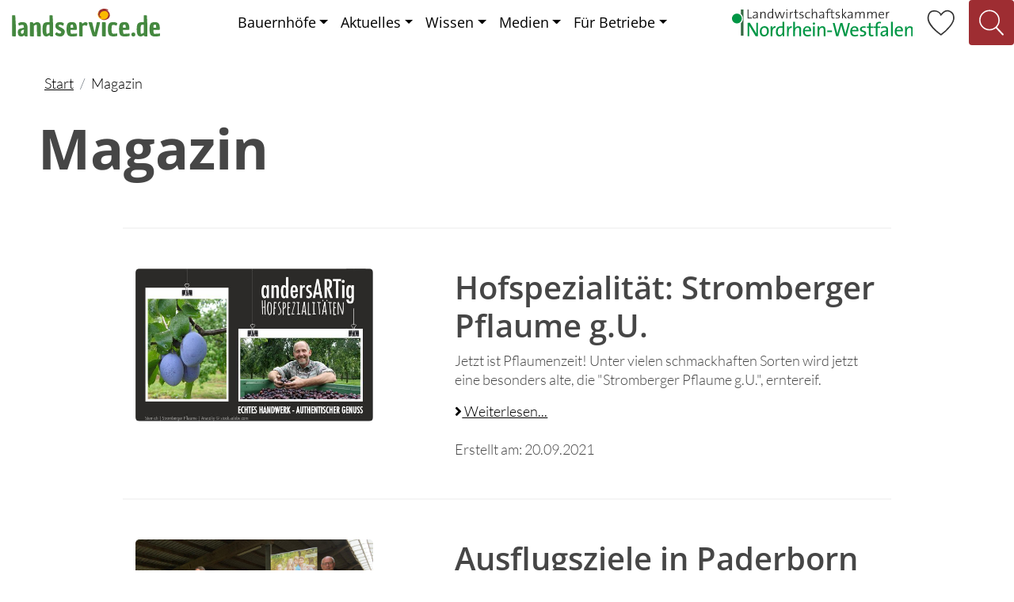

--- FILE ---
content_type: text/html;charset=UTF-8
request_url: https://www.landservice.de/magazin?rlstore=1&page=8
body_size: 52751
content:
<!DOCTYPE html>
<html class="no-js" lang="de">
<head>
<meta charset="utf-8">
<meta name="viewport" content="width=device-width,initial-scale=1,shrink-to-fit=no">
<meta http-equiv="X-UA-Compatible" content="IE=10">
<meta name="robots" content="index,follow">

<link rel="shortcut icon" type="image/x-icon" href="/agronet/images/landservice.ico">
<link rel="apple-touch-icon" href="/icon.png">

<script src="/lib/jquery-3.6.1/jquery-3.6.1.min.js"></script>
<script src="/lib/jquery-3.6.1/easySliderLwk.js" defer></script>
<script src="/lib/jquery-3.6.1/jquery.lightbox.js" defer></script>
<script src="/lib/jquery-ui-1.13.2/jquery-ui.min.js" defer></script>
<script src="/js/landservice.js"></script>
  <script src="/lib/popper-1.14.7/popper.min.js"></script> 
  <script src="/lib/bootstrap-4.6.2/bootstrap.min.js"></script> 
  <script src="/lib/bootstrap-select-1.13.14/bootstrap-select.min.js" defer></script> 
  <script src="/lib/bootstrap-select-1.13.14/i18n/defaults-de_DE.min.js" defer></script>
    <script>
     $(document).ready(function(){ 
        $('.link-favmodal').on('click', function(e){
           e.preventDefault();
           $('#fav-modal-1').modal('show').find('.modal-body').load($(this).attr('href'), function() {
             ufAll(5,'mmm');                                                                                          
             $('a.toggleFavoritModal').on('touchstart click', function(e) { 
                 e.preventDefault();
                 if ($(this).data("callback")) { 
                     toggleFavorit($(this).data("adrnr"), $(this).data("callback"));
                 } else {
                     toggleFavorit($(this).data("adrnr"));
                 } 
             }); 
                                                                                         
           });
        });
     }); 
   </script>
    <script>
     $(document).ready(function(){ 
         $('a.toggleFavorit').on('touchstart click', function(e) { 
             e.preventDefault();
             if ($(this).data("callback")) { 
                 toggleFavorit($(this).data("adrnr"), $(this).data("callback"));
             } else {
                 toggleFavorit($(this).data("adrnr"));
             } 
         }); 
     }); 
   </script>
<link href="/css/lato_open_sans.css" rel="stylesheet">
<link href="/lib/bootstrap-4.6.2/bootstrap.min.css" rel="stylesheet" >
<link href="/lib/bootstrap-select-1.13.14/bootstrap-select.min.css" rel="stylesheet">
<link href="/lib/bootstrap-icons-1.9.1/bootstrap-icons.css" rel="stylesheet">
<link href="/css/all.css" rel="stylesheet">
<link href="/css/main.css" rel="stylesheet" >
<link href="/css/ls3.css" media="all" rel="stylesheet" type="text/css" >
<link href="/css/ls4.css" media="all" rel="stylesheet" type="text/css" >
<link href="/lib/jquery-3.6.1/lightbox.css" media="all" rel="stylesheet" type="text/css" >
<link href="/lib/jquery-3.6.1/blueimp-gallery.min.css" media="all" rel="stylesheet" type="text/css" >
<link href="/lib/jquery-ui-1.13.2/jquery-ui.min.css"  rel="stylesheet" >
<link href="/lib/jquery-ui-1.13.2/jquery-ui.theme.min.css" rel="stylesheet" >

<meta name="theme-color" content="#FFFFFF">

<link href="/css/lswissen.css" media="all" rel="stylesheet" type="text/css" >
<meta name="theme-color" content="#FFFFFF">
<meta name="description" content="Aktuelle Beiträge rundum Bauernhoferlebnisse und regionale Produkte in NRW. Im Magazin findest du heraus, welche Abenteuer dich auf dem Land erwarten.">
	<title>Magazin &#124; Landservice</title>
<script>
$(document).ready(function(){ 
	$("#dialog").dialog({ 
		modal: true, 
		draggable: false, 
		resizable: false, 
		autoOpen: false, 
		closeText: '', 
		minWidth:800, 
		minHeight:200, 
		position: { my: "center top", at: "center top+80"}
	}); 
	$('a.dialog').click(function(){ 
		if (!$( '#dialog').dialog('isOpen')){ 
			$('#dialog').dialog({title : this.title}); 
			$('#dialog').dialog('open'); 
       } 
       $.ajaxSetup ({ 
       	cache: false 
  		}); 
  		var ajax_load = "<img src='/agronet/images/load.gif' alt='loading...' />"; 
  		$("#dialog").html(ajax_load).load(this.href); 
  		return false; 
	}); 
  adjustGridlistview(); 
});
function resetForm() { 
   $('input:checkbox').prop('checked', false); 
   $('input:radio').prop('checked', false); 
   $('.selectpicker').selectpicker('val', '0'); 
   $('.selectpicker').selectpicker('refresh'); 
   $('#formkrit').submit(); 
} 
function showGridview() { 
   $('#gridlistview').val('grid'); 
   $('#gridlist').addClass('grid'); 
   $('#gridlist').removeClass('list'); 
   $('#gridlist.mit-bild .grid-list-col').addClass('col-6'); 
   $('#gridlist.mit-bild .grid-list-col').addClass('col-lg-4'); 
   $('#gridlist.mit-bild .grid-list-col').removeClass('col-12'); 
     $('#gridlist.ohne-bild .grid-list-col').addClass('col-sm-6'); 
     $('#gridlist.ohne-bild .grid-list-col').addClass('col-lg-4'); 
} 
function showListview() { 
   $('#gridlistview').val('list'); 
   $('#gridlist').addClass('list'); 
   $('#gridlist').removeClass('grid'); 
     $('#gridlist.mit-bild .grid-list-col').addClass('col-12'); 
     $('#gridlist.mit-bild .grid-list-col').removeClass('col-lg-4'); 
     $('#gridlist.mit-bild .grid-list-col').removeClass('col-6'); 
     $('#gridlist.ohne-bild .grid-list-col').removeClass('col-lg-4'); 
     $('#gridlist.ohne-bild .grid-list-col').removeClass('col-sm-6'); 
} 
function adjustGridlistview() { 
   if (window.matchMedia("(max-width: 574.98px)").matches) { 
      $('#gridlistview').val('list'); 
   } 
   if ($('#gridlistview').val()=='list') { 
      showListview(); 
   } else {
      showGridview(); 
   } 
} 
</script>
</head>
<body>
<div id="dialog"></div>
  <!--[if IE]>
    <p class="browserupgrade">Sie benutzen einen <strong>veralteten</strong> Browser. Bitte <a href="https://browsehappy.com/">aktualisieren Sie Ihren Browser</a>.</p> 
  <![endif]-->
      <div id="fav-modal-1" class="modal fade favdialog" tabindex="-1" role="dialog" aria-label="Favoritenliste" aria-hidden="true">
       <div class="modal-dialog">
          <div id="fav-modal-content-1" class="modal-content">
             <div class="modal-header">
                <h3 class="modal-title">Favoritenliste</h3>
                <button type="button" class="close" data-dismiss="modal"><span aria-hidden="true">X</span><span class="sr-only">Schließen</span></button>
             </div>
             <div class="modal-body" style="width:98%">
                  </div> 
               <div class="modal-footer">
                     <a href="javascript:deleteAllFavorits();" class="mr-auto">Gesamte Favoritenliste l&ouml;schen</a>
                     <a href="#" data-dismiss="modal" class="btn btn-lg btn-outline-lsred">Weiter st&ouml;bern</a>
             </div>
          </div> 
       </div> 
    </div> 
<div class="mb-2 pb-2"> 
<div class="pagetop d-none d-xl-block pr-0"> 
     <nav class="navbar navbar-expand-xl navbar-light bd-navbar pt-0">
      <a class="navbar-brand" href="/start"> 
         <img src="/agronet/images/landservice_logo.svg" height="20" alt="Landservice" class="d-inline d-md-none" style="vertical-align: -2px;">
         <img src="/agronet/images/landservice_logo.svg" height="23" alt="Landservice" class="d-none d-md-block d-lg-none">
         <img src="/agronet/images/landservice_logo.svg" height="35" alt="Landservice" class="d-none d-lg-block">
      </a> 

      <div class="collapse navbar-collapse mt-0"> 
                
        <ul class="navbar-nav ml-auto mt-2 mt-lg-0 mr-auto"> 
                  <li class="nav-item dropdown"> 
           <a class="nav-item nav-link dropdown-toggle text-primary" href="#" id="dd-bereiche" data-toggle="dropdown" aria-haspopup="true" aria-expanded="false">Bauernh&ouml;fe</a>       
           <div class="dropdown-menu p-3" id="menu-bereiche" aria-labelledby="dd-bereiche" style="width: 540px;">
            <div class="p-1">Bauernh&ouml;fe finden</div>
            <div class="dropdown-divider"></div>
            <div class="container">
              <div class="row border-bottom pb-2">
                <div class="col-3  border-right"><a class="dropdown-item m-0 p-0" href="/bauernhoefe/einkaufen">
                   <div class="card menu-card-bereiche">
                   <img src="/agronet/images/Einkaufen.svg" alt="Einkaufen">
                    <div class="card-body p-0"><p class="card-text">Einkaufen</p></div>
                 </div>
                 </a>
                </div>
               
                <div class="col-3  border-right"><a class="dropdown-item m-0 p-0" href="/bauernhoefe/geniessen-tagen">
                   <div class="card menu-card-bereiche">
                   <img src="/agronet/images/GeniessenUndTagen.svg" alt="Genie&szlig;en & Tagen">
                    <div class="card-body p-0"><p class="card-text">Genie&szlig;en & Tagen</p></div>
                 </div>
                 </a>
                </div>
               
                <div class="col-3  border-right"><a class="dropdown-item m-0 p-0" href="/bauernhoefe/uebernachten">
                   <div class="card menu-card-bereiche">
                   <img src="/agronet/images/Uebernachten.svg" alt="&Uuml;bernachten">
                    <div class="card-body p-0"><p class="card-text">&Uuml;bernachten</p></div>
                 </div>
                 </a>
                </div>
               
                <div class="col-3 "><a class="dropdown-item m-0 p-0" href="/bauernhoefe/kinder">
                   <div class="card menu-card-bereiche">
                   <img src="/agronet/images/Kinder.svg" alt="Kinder">
                    <div class="card-body p-0"><p class="card-text">Kinder</p></div>
                 </div>
                 </a>
                </div>
               
              </div>
              <div class="row">
                <div class="col-3  border-right"><a class="dropdown-item m-0 p-0" href="/bauernhoefe/pferde-und-reiten">
                   <div class="card menu-card-bereiche">
                   <img src="/agronet/images/PferdeUndReiten.svg" alt="Pferde & Reiten">
                    <div class="card-body p-0"><p class="card-text">Pferde & Reiten</p></div>
                 </div>
                 </a>
                </div>
               
                <div class="col-3  border-right"><a class="dropdown-item m-0 p-0" href="/bauernhoefe/natur-care">
                   <div class="card menu-card-bereiche">
                   <img src="/agronet/images/NaturUndCare.svg" alt="Natur & Care">
                    <div class="card-body p-0"><p class="card-text">Natur & Care</p></div>
                 </div>
                 </a>
                </div>
               
                <div class="col-3  border-right"><a class="dropdown-item m-0 p-0" href="/bauernhoefe/veranstaltungen-freizeit">
                   <div class="card menu-card-bereiche">
                   <img src="/agronet/images/VeranstaltungenUndFreizeit.svg" alt="Veranstaltungen & <br>Freizeit">
                    <div class="card-body p-0"><p class="card-text">Veranstaltungen & <br>Freizeit</p></div>
                 </div>
                 </a>
                </div>
               
                <div class="col-3"><div class="card menu-card-bereiche"></div></div>
              </div>
             </div>
             </div>
           </li>
         
         
           <li class="nav-item dropdown"> 
             <a class="nav-item nav-link dropdown-toggle text-primary" href="#" id="dd-aktuelles" data-toggle="dropdown">Aktuelles</a>
             <ul class="dropdown-menu" aria-labelledby="dd-aktuelles">
                 <li><a class="dropdown-item pt-2 pb-2" href="/veranstaltungen">Veranstaltungen</a></li>
                 <li><a class="dropdown-item pt-2 pb-2" href="/magazin">Magazin</a></li>
                 <li><a class="dropdown-item pt-2 pb-2" href="/angebote-vom-hof">Angebote vom Hof</a></li>
             </ul>           
           </li> 
         
           <li class="nav-item dropdown"> 
             <a class="nav-item nav-link dropdown-toggle text-primary" href="#" id="dd-wissen" data-toggle="dropdown">Wissen</a>
             <ul class="dropdown-menu" aria-labelledby="dd-wissen">
                 <li><a class="dropdown-item pt-2 pb-2" href="/rezepte">Rezepte</a></li>
                 <li><a class="dropdown-item pt-2 pb-2" href="/regionale-lebensmittel">Regionale Lebensmittel</a></li>
                 <li><a class="dropdown-item pt-2 pb-2" href="/andersartig">andersARTig</a></li>
                 <li><a class="dropdown-item pt-2 pb-2" href="/kuechengeschichten">K&uuml;chengeschichten</a></li>
                 <li><a class="dropdown-item pt-2 pb-2" href="/tipps-und-tricks">Tipps & Tricks</a></li>
                 <li><a class="dropdown-item pt-2 pb-2" href="/landwissen">Landwissen</a></li>
                 <li><a class="dropdown-item pt-2 pb-2" href="/nrw-erleben">NRW erleben</a></li>
                 <li><a class="dropdown-item pt-2 pb-2" href="/balkon-und-garten">Balkon & Garten</a></li>
                 <li><a class="dropdown-item pt-2 pb-2" href="/kampagne-schock-mutti">Schock Mutti</a></li>
             </ul>           
           </li> 
         
           <li class="nav-item dropdown"> 
             <a class="nav-item nav-link dropdown-toggle text-primary" href="#" id="dd-medien" data-toggle="dropdown">Medien</a>
             <ul class="dropdown-menu" aria-labelledby="dd-medien">
                 <li><a class="dropdown-item pt-2 pb-2" href="/broschueren">Brosch&uuml;ren bestellen</a></li>
                 <li><a class="dropdown-item pt-2 pb-2" href="/download">Downloads</a></li>
                 <li><a class="dropdown-item pt-2 pb-2" href="/medien/podcast">Podcast</a></li>
                 <li><a class="dropdown-item pt-2 pb-2" href="/medien/video">Video</a></li>
             </ul>           
           </li> 
         
           <li class="nav-item dropdown"> 
             <a class="nav-item nav-link dropdown-toggle text-primary" href="#" id="dd-fuerbetriebe" data-toggle="dropdown">F&uuml;r Betriebe</a>
             <ul class="dropdown-menu" aria-labelledby="dd-fuerbetriebe">
                 <li><a class="dropdown-item pt-2 pb-2" href="/anmeldung">Betrieb anmelden</a></li>
                 <li><a class="dropdown-item pt-2 pb-2" href="/vorteile-nutzen">Vorteile und Nutzen</a></li>
                 <li><a class="dropdown-item pt-2 pb-2" href="/beratung">Landservice-Beratung</a></li>
                 <li><a class="dropdown-item pt-2 pb-2" href="/social-media-marketing">Social Media Marketing</a></li>
             </ul>           
           </li> 
         
          </ul> 
          <form class="form-inline d-none d-sm-none d-md-none"> 
           <input class="form-control mr-sm-2" type="search" placeholder="Suchen" aria-label="Suchen"> 
           <button class="btn btn-outline-success my-2 my-sm-0" type="submit">Suchen</button> 
          </form> 
         

         <img src="/agronet/images/Landwirtschaftskammer_logo.svg" height="35" alt="Landwirtschaftskammer Nordrhein-Westfalen" class="d-none d-sm-block">
         <div class="pl-2 pr-2">
              <a class="link-favmodal" title="Favoritenliste" href="/fav?do=show&land=D&ap=5&adrnr="> 
                <img src="/agronet/images/Herz.svg" alt="Herz" height="55" class="favImgGesamt"></a>
         </div>
         <div class="navLupe pl-0 pr-0">
            <a href="#" data-toggle="collapse" data-target="#SearchToggler"><img src="/agronet/images/LupeWeiss.svg" alt="Lupe" height="55"></a>
         </div> 
         </div>

       </nav> 
      <div class="collapse ml-auto mt-2 mt-lg-0 mr-4" id="SearchToggler"> 
        <form class="d-block" method="post" action="/suche" id="menusearchform"> 
         <input type="hidden" name="land" value="D">
         <input type="hidden" name="ap" value="5">
            <div class="form-group"> 
              <div class="input-group mb-2"> 
                <input type="text" class="form-control" id="menusearch" placeholder="Suchen" name="begriff" maxlength="200"> 
                <div class="input-group-append"> 
                    <button class="btn btn-outline-secondary input-group-text" type="button" onclick="$('#menusearchform').submit();"><i class="fas fa-search"></i></button>                 </div> 
              </div> 
            </div> 
          </form> 
       </div>
     </div> 
<div class="pagetop d-block d-xl-none pr-0"> 
     <nav class="navbar navbar-expand-xl navbar-light bd-navbar pt-0">
      <a class="navbar-brand" href="/start"> 
         <img src="/agronet/images/landservice_logo.svg" height="20" alt="Landservice" class="d-inline d-md-none" style="vertical-align: -2px;">
         <img src="/agronet/images/landservice_logo.svg" height="23" alt="Landservice" class="d-none d-md-block d-lg-none">
         <img src="/agronet/images/landservice_logo.svg" height="35" alt="Landservice" class="d-none d-lg-block">
      </a> 

      <nav class="navbar navbar-expand-xl pt-0">
         <div class="navLupeMobil pl-0 pr-0">
            <a class="text-primary" href="#" data-toggle="collapse" data-target="#SearchTogglerMob"><img src="/agronet/images/Lupe.svg" alt="Lupe" height="50"></a>
         </div>            <button class="navbar-toggler collapsed" type="button" id="dd-mob-bereiche" data-toggle="collapse" data-auto-close="false" data-target="#navbarTogglerMobile" aria-controls="navbarTogglerMobile"  aria-haspopup="true" aria-expanded="false" aria-label="Navigation aufklappen">
           <span class="icon-bar top-bar"></span> 
           <span class="icon-bar middle-bar"></span> 
           <span class="icon-bar bottom-bar"></span> 
         </button> 
      </nav>
      <div class="collapse navbar-collapse mt-0" id="navbarTogglerMobile"> 
   

      <div class="pt-0 " id="menu-mob-bereiche" aria-labelledby="dd-mob-bereiche" style="width: 100%; max-width: 375px;">
         
         <nav class="navbar pt-0 justify-content-end" style="max-width: 375px; top:0;">
         
            <a class="d-block d-sm-none navbar-brand" href="/start"><img src="/agronet/images/landservice_logo.svg" height="35" alt="Landservice" class="d-inline" style="vertical-align: -2px;"></a>

            <span class="d-none d-sm-block"><img src="/agronet/images/Landwirtschaftskammer_logo.svg" height="35" alt="Landwirtschaftskammer Nordrhein-Westfalen" class="d-none d-sm-block"></span>
            

            <div class="navLupeMobil pl-0 pr-0">
               <a href="#" data-toggle="collapse" data-target="#SearchTogglerMob2"><img src="/agronet/images/Lupe.svg" alt="Lupe" height="50"></a>
            </div>   
      
            <button class="navbar-toggler collapsed" type="button" id="dd-mob-bereiche-2" data-toggle="collapse" data-target="#navbarTogglerMobile" aria-controls="navbarTogglerMobile"  aria-haspopup="true" aria-expanded="false" aria-label="Navigation aufklappen">
              <div class="icon-bar tl2br-bar">
               <div class="icon-bar bl2tr-bar"></div>
              </div>
            </button> 

         </nav>
         
          <div class="collapse ml-auto mt-2 mt-lg-0 mr-4 multi-collapse" id="SearchTogglerMob2"> 
        <form class="d-block" method="post" action="/suche" id="menusearchformmob2"> 
         <input type="hidden" name="land" value="D">
         <input type="hidden" name="ap" value="5">
            <div class="form-group ml-3"> 
              <div class="input-group mb-2"> 
                <input type="text" class="form-control" id="menusearchmob2" placeholder="Suchen" name="begriff" maxlength="200"> 
                <div class="input-group-append"> 
                    <button class="btn btn-outline-secondary input-group-text" type="button" onclick="$('#menusearchformmob2').submit();"><i class="fas fa-search"></i></button> 
                </div> 
              </div> 
            </div> 
          </form> 
       </div>
         
         <div class="p-2">
           <ul class="navbar-nav">
           <li class="nav-item">
            <div class="p-1 nav-link text-primary" id="headingDropdown">Bauernh&ouml;fe finden</div>
            <div class="dropdown-divider"></div>
      
            <div class="container" id="menu-mob-container">
               <div class="row border-bottom pb-2">
                <div class="col-6 col-sm-4 menu-mob-item-1 border-bottom"><a class="dropdown-item m-0 p-0" href="/bauernhoefe/einkaufen">

                   <div class="card menu-card-bereiche">
                   <img src="/agronet/images/Einkaufen.svg" alt="Einkaufen">
                    <div class="card-body p-0"><p class="card-text">Einkaufen</p></div>
                 </div>
                 </a>
                </div>
               
                <div class="col-6 col-sm-4 menu-mob-item-2 border-bottom"><a class="dropdown-item m-0 p-0" href="/bauernhoefe/geniessen-tagen">

                   <div class="card menu-card-bereiche">
                   <img src="/agronet/images/GeniessenUndTagen.svg" alt="Genie&szlig;en & Tagen">
                    <div class="card-body p-0"><p class="card-text">Genie&szlig;en & Tagen</p></div>
                 </div>
                 </a>
                </div>
               
                <div class="col-6 col-sm-4 menu-mob-item-3 border-bottom"><a class="dropdown-item m-0 p-0" href="/bauernhoefe/uebernachten">

                   <div class="card menu-card-bereiche">
                   <img src="/agronet/images/Uebernachten.svg" alt="&Uuml;bernachten">
                    <div class="card-body p-0"><p class="card-text">&Uuml;bernachten</p></div>
                 </div>
                 </a>
                </div>
               
                <div class="col-6 col-sm-4 menu-mob-item-4 border-bottom"><a class="dropdown-item m-0 p-0" href="/bauernhoefe/kinder">

                   <div class="card menu-card-bereiche">
                   <img src="/agronet/images/Kinder.svg" alt="Kinder">
                    <div class="card-body p-0"><p class="card-text">Kinder</p></div>
                 </div>
                 </a>
                </div>
               
                <div class="col-6 col-sm-4 menu-mob-item-5 border-bottom"><a class="dropdown-item m-0 p-0" href="/bauernhoefe/pferde-und-reiten">

                   <div class="card menu-card-bereiche">
                   <img src="/agronet/images/PferdeUndReiten.svg" alt="Pferde & Reiten">
                    <div class="card-body p-0"><p class="card-text">Pferde & Reiten</p></div>
                 </div>
                 </a>
                </div>
               
                <div class="col-6 col-sm-4 menu-mob-item-6 border-bottom"><a class="dropdown-item m-0 p-0" href="/bauernhoefe/natur-care">

                   <div class="card menu-card-bereiche">
                   <img src="/agronet/images/NaturUndCare.svg" alt="Natur & Care">
                    <div class="card-body p-0"><p class="card-text">Natur & Care</p></div>
                 </div>
                 </a>
                </div>
               
                <div class="col-6 col-sm-4 menu-mob-item-7"><a class="dropdown-item m-0 p-0" href="/bauernhoefe/veranstaltungen-freizeit">

                   <div class="card menu-card-bereiche">
                   <img src="/agronet/images/VeranstaltungenUndFreizeit.svg" alt="Veranstaltungen & <br>Freizeit">
                    <div class="card-body p-0"><p class="card-text">Veranstaltungen & <br>Freizeit</p></div>
                 </div>
                 </a>
                </div>
               
               </div>
               <div class="row">
                 <div class="col-12">
   

  <div class="accordion accordionMobilMenu" id="accordionaktuelles">
  <div>
     <a class="dropdown-toggle" data-toggle="collapse" data-target="#collapseaktuelles" aria-expanded="true" aria-controls="collapseaktuelles">
          Aktuelles
     </a>
   </div>

   <div id="collapseaktuelles" class="collapse" aria-labelledby="accordionaktuelles" data-parent="#accordionaktuelles">
       <a class="dropdown-item pt-2 pb-2" href="/veranstaltungen">Veranstaltungen</a>
       <a class="dropdown-item pt-2 pb-2" href="/magazin">Magazin</a>
       <a class="dropdown-item pt-2 pb-2" href="/angebote-vom-hof">Angebote vom Hof</a>
    </div>
  </div>
  
  <div class="dropdown-divider"></div>      

  <div class="accordion accordionMobilMenu" id="accordionwissen">
  <div>
     <a class="dropdown-toggle" data-toggle="collapse" data-target="#collapsewissen" aria-expanded="true" aria-controls="collapsewissen">
          Wissen
     </a>
   </div>

   <div id="collapsewissen" class="collapse" aria-labelledby="accordionwissen" data-parent="#accordionwissen">
       <a class="dropdown-item pt-2 pb-2" href="/rezepte">Rezepte</a>
       <a class="dropdown-item pt-2 pb-2" href="/regionale-lebensmittel">Regionale Lebensmittel</a>
       <a class="dropdown-item pt-2 pb-2" href="/andersartig">andersARTig</a>
       <a class="dropdown-item pt-2 pb-2" href="/kuechengeschichten">K&uuml;chengeschichten</a>
       <a class="dropdown-item pt-2 pb-2" href="/tipps-und-tricks">Tipps & Tricks</a>
       <a class="dropdown-item pt-2 pb-2" href="/landwissen">Landwissen</a>
       <a class="dropdown-item pt-2 pb-2" href="/nrw-erleben">NRW erleben</a>
       <a class="dropdown-item pt-2 pb-2" href="/balkon-und-garten">Balkon & Garten</a>
       <a class="dropdown-item pt-2 pb-2" href="/kampagne-schock-mutti">Schock Mutti</a>
    </div>
  </div>
  
  <div class="dropdown-divider"></div>      

  <div class="accordion accordionMobilMenu" id="accordionmedien">
  <div>
     <a class="dropdown-toggle" data-toggle="collapse" data-target="#collapsemedien" aria-expanded="true" aria-controls="collapsemedien">
          Medien
     </a>
   </div>

   <div id="collapsemedien" class="collapse" aria-labelledby="accordionmedien" data-parent="#accordionmedien">
       <a class="dropdown-item pt-2 pb-2" href="/broschueren">Brosch&uuml;ren bestellen</a>
       <a class="dropdown-item pt-2 pb-2" href="/download">Downloads</a>
       <a class="dropdown-item pt-2 pb-2" href="/medien/podcast">Podcast</a>
       <a class="dropdown-item pt-2 pb-2" href="/medien/video">Video</a>
    </div>
  </div>
  
  <div class="dropdown-divider"></div>      

  <div class="accordion accordionMobilMenu" id="accordionfuerbetriebe">
  <div>
     <a class="dropdown-toggle" data-toggle="collapse" data-target="#collapsefuerbetriebe" aria-expanded="true" aria-controls="collapsefuerbetriebe">
          F&uuml;r Betriebe
     </a>
   </div>

   <div id="collapsefuerbetriebe" class="collapse" aria-labelledby="accordionfuerbetriebe" data-parent="#accordionfuerbetriebe">
       <a class="dropdown-item pt-2 pb-2" href="/anmeldung">Betrieb anmelden</a>
       <a class="dropdown-item pt-2 pb-2" href="/vorteile-nutzen">Vorteile und Nutzen</a>
       <a class="dropdown-item pt-2 pb-2" href="/beratung">Landservice-Beratung</a>
       <a class="dropdown-item pt-2 pb-2" href="/social-media-marketing">Social Media Marketing</a>
    </div>
  </div>
  
  <div class="dropdown-divider"></div>      

  <div class="menu-mob-item">
              <a class="link-favmodal" title="Favoritenliste" href="/fav?do=show&land=D&ap=5&adrnr="  onClick="javascript:$('#navbarTogglerMobile').collapse('hide')"> 
      <img src="/agronet/images/Herz.svg" alt="Herz" height="45" class="favImgGesamt">Favoritenliste</a>
  </div>

                 </div>         
               </div>
   
            </div> 
           </li>
           </ul>            
        </div> 
      </div>
      </div>
       </nav> 
     
     <div class="collapse ml-auto mt-2 mt-lg-0 mr-4 multi-collapse" id="SearchTogglerMob"> 
        <form class="d-block" method="post" action="/suche" id="menusearchformmob"> 
         <input type="hidden" name="land" value="D">
         <input type="hidden" name="ap" value="5">
            <div class="form-group d-flex justify-content-end"> 
              <div class="input-group mb-2 text-align-right"> 
                <input type="text" class="form-control" id="menusearchmob" placeholder="Suchen" name="begriff" maxlength="200"> 
                <div class="input-group-append"> 
                    <button class="btn btn-outline-secondary input-group-text" type="button" onclick="$('#menusearchformmob').submit();"><i class="fas fa-search"></i></button> 
                </div> 
              </div> 
            </div> 
          </form> 
       </div>
   </div>
</div>
<div class="maxWidthCentered">
	<nav aria-label="breadcrumb" id="mainBreadcrumb">
		<ol class="breadcrumb">
			<li class="breadcrumb-item"><a href="/start">Start</a></li>
<li class="breadcrumb-item">Magazin</li>
		</ol>
</nav>
</div>
<div class="maxWidthCentered pl-2 pr-2">
   <div class="d-flex flex-nowrap align-items-baseline"><h1>Magazin</h1></div>
</div><div class="maxWidthCentered pt-0 mb-0 pb-0 pt-md-0 pb-md-0">
    <div class="container-fluid maxWidthHalf">
        <div class="row  mt-1 pt-1 ">
           <div class="col-12 mt-4 mt-md-0"> 
              <div class="pt-2 pb-2 pt-md-4 pb-md-4"><hr></div>
           </div> 
        </div>
        <div class="row pl-3 pr-3 mt-1 pt-1 ">
           <div class="col-12 d-block d-md-none pb-2 text-center"> 
                 <h2>Hofspezialität: Stromberger Pflaume g.U.</h2>
           </div> 
          <div class="col-12 col-md-5 mt-4 mt-md-0"> 
              <a href="/magazin/andersartig-stromberger-pflaumen" class="btnlink" aria-label="Weiterlesen zu Hofspezialität: Stromberger Pflaume g.U.">
                 <div class="card cardmagazin">
                 <div class="card-body p-0"><img src="/agronet/images/Stromberger-pflaumen.jpg" class="imgmagazin" alt="andersARTige Hofspezialitäten - Stromberger Pflaume g.U."></div>
                 </div>
               </a> 
           </div>
           <div class="col-12 col-md-7 mt-4 mt-md-0"> 
           <div class="d-none d-md-block"> 
              <h2 class="h3font">Hofspezialität: Stromberger Pflaume g.U.</h2>
           </div> 
           <span class="editortext">
<p>Jetzt ist Pflaumenzeit! Unter vielen schmackhaften Sorten wird jetzt eine besonders alte, die "Stromberger Pflaume g.U.", erntereif.</p>           </span>
              <a href="/magazin/andersartig-stromberger-pflaumen" class="marked" aria-label="Weiterlesen zu Hofspezialität: Stromberger Pflaume g.U.">
              <div class="row"> 
                 <div class="col-12">
                    <i class="fas fa-angle-right"></i> Weiterlesen...
                 </div>
              </div>
              </a>
              <div class="row mt-4"> 
                 <div class="col-12">
                    Erstellt am: 20.09.2021
                 </div>
              </div>
          </div> 
       </div> 
  </div> 
</div><div class="maxWidthCentered pt-0 mb-0 pb-0 pt-md-0 pb-md-0">
    <div class="container-fluid maxWidthHalf">
        <div class="row  mt-1 pt-1 ">
           <div class="col-12 mt-4 mt-md-0"> 
              <div class="pt-2 pb-2 pt-md-4 pb-md-4"><hr></div>
           </div> 
        </div>
        <div class="row pl-3 pr-3 mt-1 pt-1 ">
           <div class="col-12 d-block d-md-none pb-2 text-center"> 
                 <h2>Ausflugsziele in Paderborn und Höxter – Regional, nachhaltig & lecker!</h2>
           </div> 
          <div class="col-12 col-md-5 mt-4 mt-md-0"> 
              <a href="/magazin/landservice-betriebe-in-paderborn-und-hoexter" class="btnlink" aria-label="Weiterlesen zu Ausflugsziele in Paderborn und Höxter – Regional, nachhaltig & lecker!">
                 <div class="card cardmagazin">
                 <div class="card-body p-0"><img src="/agronet/images/Landservice-Bertieb Familie Pahlsmeier aus dem Kreis Paderborn(Privat).JPG" class="imgmagazin" alt="Landservice-Betrieb Pahlsmeier aus dem Kreis Paderborn"></div>
                 </div>
               </a> 
           </div>
           <div class="col-12 col-md-7 mt-4 mt-md-0"> 
           <div class="d-none d-md-block"> 
              <h2 class="h3font">Ausflugsziele in Paderborn und Höxter – Regional, nachhaltig & lecker!</h2>
           </div> 
           <span class="editortext">
<p>Neue Landservice-Betriebe in Paderborn und Höxter gesichtet! Bist du auf der Suche nach echten Landerlebnissen und Spezialitäten? Die neue Landservice-Broschüre zeigt dir den Weg zu 140 interessanten landwirtschaftlichen Betrieben im Hochstift Paderborn-Höxter - kostenlos und zum Download.</p>           </span>
              <a href="/magazin/landservice-betriebe-in-paderborn-und-hoexter" class="marked" aria-label="Weiterlesen zu Ausflugsziele in Paderborn und Höxter – Regional, nachhaltig & lecker!">
              <div class="row"> 
                 <div class="col-12">
                    <i class="fas fa-angle-right"></i> Weiterlesen...
                 </div>
              </div>
              </a>
              <div class="row mt-4"> 
                 <div class="col-12">
                    Erstellt am: 06.09.2021
                 </div>
              </div>
          </div> 
       </div> 
  </div> 
</div><div class="maxWidthCentered pt-0 mb-0 pb-0 pt-md-0 pb-md-0">
    <div class="container-fluid maxWidthHalf">
        <div class="row  mt-1 pt-1 ">
           <div class="col-12 mt-4 mt-md-0"> 
              <div class="pt-2 pb-2 pt-md-4 pb-md-4"><hr></div>
           </div> 
        </div>
        <div class="row pl-3 pr-3 mt-1 pt-1 ">
           <div class="col-12 d-block d-md-none pb-2 text-center"> 
                 <h2>Hofspezialität: regionaler Weichkäse nach Camembert Art - der "Nieheimer Junge"</h2>
           </div> 
          <div class="col-12 col-md-5 mt-4 mt-md-0"> 
              <a href="/magazin/andersartig-nieheimer-schaukaeserei" class="btnlink" aria-label="Weiterlesen zu Hofspezialität: regionaler Weichkäse nach Camembert Art - der "Nieheimer Junge"">
                 <div class="card cardmagazin">
                 <div class="card-body p-0"><img src="/agronet/images/niedheimer-schaukaeserei.jpg" class="imgmagazin" alt="Thomas Menne - Betriebsleiter der Nieheimer Schaukäserei"></div>
                 </div>
               </a> 
           </div>
           <div class="col-12 col-md-7 mt-4 mt-md-0"> 
           <div class="d-none d-md-block"> 
              <h2 class="h3font">Hofspezialität: regionaler Weichkäse nach Camembert Art - der "Nieheimer Junge"</h2>
           </div> 
           <span class="editortext">
<p>Käse ist so beliebt wie die Vielzahl der Sorten, die es gibt! Aber: wie wird aus regionaler Milch eine Hofspezialität? Und wie kommt die Rinde an den Käse? Diese Fragen können bei einem Besuch der Nieheimer Schaukäserei beantwortet werden.</p>           </span>
              <a href="/magazin/andersartig-nieheimer-schaukaeserei" class="marked" aria-label="Weiterlesen zu Hofspezialität: regionaler Weichkäse nach Camembert Art - der "Nieheimer Junge"">
              <div class="row"> 
                 <div class="col-12">
                    <i class="fas fa-angle-right"></i> Weiterlesen...
                 </div>
              </div>
              </a>
              <div class="row mt-4"> 
                 <div class="col-12">
                    Erstellt am: 30.07.2021
                 </div>
              </div>
          </div> 
       </div> 
  </div> 
</div><div class="maxWidthCentered pt-0 mb-0 pb-0 pt-md-0 pb-md-0">
    <div class="container-fluid maxWidthHalf">
        <div class="row  mt-1 pt-1 ">
           <div class="col-12 mt-4 mt-md-0"> 
              <div class="pt-2 pb-2 pt-md-4 pb-md-4"><hr></div>
           </div> 
        </div>
        <div class="row pl-3 pr-3 mt-1 pt-1 ">
           <div class="col-12 d-block d-md-none pb-2 text-center"> 
                 <h2>Die Bauerhofgastonom*innen begrüßen wieder ihre Gäste</h2>
           </div> 
          <div class="col-12 col-md-5 mt-4 mt-md-0"> 
              <a href="/magazin/Bauerhofgastronomie-nach-Lockerung-wieder-offen" class="btnlink" aria-label="Weiterlesen zu Die Bauerhofgastonom*innen begrüßen wieder ihre Gäste">
                 <div class="card cardmagazin">
                 <div class="card-body p-0"><img src="/agronet/images/Kaffe-Kuchen-aufdemland.jpg" class="imgmagazin" alt="Stück Kuchen und Kasse im Schatten eines Baums"></div>
                 </div>
               </a> 
           </div>
           <div class="col-12 col-md-7 mt-4 mt-md-0"> 
           <div class="d-none d-md-block"> 
              <h2 class="h3font">Die Bauerhofgastonom*innen begrüßen wieder ihre Gäste</h2>
           </div> 
           <span class="editortext">
<p>Es ist wieder möglich ein Stück Kuchen und eine Tasse Kaffee in ländlicher Atmosphäre zu genießen! Lange mussten die Gäste und die Bauernhofgastronom*innen ausharren. Jetzt begrüßen die Höfe freudig wieder ihre Gäste, die in den Außen- und Innenbereichen Platz nehmen dürfen.</p>           </span>
              <a href="/magazin/Bauerhofgastronomie-nach-Lockerung-wieder-offen" class="marked" aria-label="Weiterlesen zu Die Bauerhofgastonom*innen begrüßen wieder ihre Gäste">
              <div class="row"> 
                 <div class="col-12">
                    <i class="fas fa-angle-right"></i> Weiterlesen...
                 </div>
              </div>
              </a>
              <div class="row mt-4"> 
                 <div class="col-12">
                    Erstellt am: 09.07.2021
                 </div>
              </div>
          </div> 
       </div> 
  </div> 
</div><div class="maxWidthCentered pt-0 mb-0 pb-0 pt-md-0 pb-md-0">
    <div class="container-fluid maxWidthHalf">
        <div class="row  mt-1 pt-1 ">
           <div class="col-12 mt-4 mt-md-0"> 
              <div class="pt-2 pb-2 pt-md-4 pb-md-4"><hr></div>
           </div> 
        </div>
        <div class="row pl-3 pr-3 mt-1 pt-1 ">
           <div class="col-12 d-block d-md-none pb-2 text-center"> 
                 <h2>Hofspezialität: Brotbackmischungen aus Urgetreide</h2>
           </div> 
          <div class="col-12 col-md-5 mt-4 mt-md-0"> 
              <a href="/magazin/andersartig-Brotbackmischungen-aus-urgetreide" class="btnlink" aria-label="Weiterlesen zu Hofspezialität: Brotbackmischungen aus Urgetreide">
                 <div class="card cardmagazin">
                 <div class="card-body p-0"><img src="/agronet/images/Duft liegt in der Luft.jpg" class="imgmagazin" alt="Backmischungen von Burkhard Bernöhle "></div>
                 </div>
               </a> 
           </div>
           <div class="col-12 col-md-7 mt-4 mt-md-0"> 
           <div class="d-none d-md-block"> 
              <h2 class="h3font">Hofspezialität: Brotbackmischungen aus Urgetreide</h2>
           </div> 
           <span class="editortext">
<p>Auf den Höfen für Sie entdeckt: "Duft liegt in der Luft!". Im Vergleich zu den europäischen Nachbarländern genießt Deutschland einen besonderen Ruf für seine ausgeprägte Brotvielfalt. Gute klimatischen Bedingungen und Bodenbeschaffenheit sind für den Getreideanbau günstig.</p>           </span>
              <a href="/magazin/andersartig-Brotbackmischungen-aus-urgetreide" class="marked" aria-label="Weiterlesen zu Hofspezialität: Brotbackmischungen aus Urgetreide">
              <div class="row"> 
                 <div class="col-12">
                    <i class="fas fa-angle-right"></i> Weiterlesen...
                 </div>
              </div>
              </a>
              <div class="row mt-4"> 
                 <div class="col-12">
                    Erstellt am: 08.07.2021
                 </div>
              </div>
          </div> 
       </div> 
  </div> 
</div><div class="maxWidthCentered pt-0 mb-0 pb-0 pt-md-0 pb-md-0">
    <div class="container-fluid maxWidthHalf">
        <div class="row  mt-1 pt-1 ">
           <div class="col-12 mt-4 mt-md-0"> 
              <div class="pt-2 pb-2 pt-md-4 pb-md-4"><hr></div>
           </div> 
        </div>
        <div class="row pl-3 pr-3 mt-1 pt-1 ">
           <div class="col-12 d-block d-md-none pb-2 text-center"> 
                 <h2>Hofspezialität: Hafermüsli</h2>
           </div> 
          <div class="col-12 col-md-5 mt-4 mt-md-0"> 
              <a href="/magazin/andersartig-hafergut" class="btnlink" aria-label="Weiterlesen zu Hofspezialität: Hafermüsli">
                 <div class="card cardmagazin">
                 <div class="card-body p-0"><img src="/agronet/images/3_Auf_den_Hoefen_fuer_Sie_entdeckt.jpg" class="imgmagazin" alt="Hafergut Hafermüsli Victoria Görlich"></div>
                 </div>
               </a> 
           </div>
           <div class="col-12 col-md-7 mt-4 mt-md-0"> 
           <div class="d-none d-md-block"> 
              <h2 class="h3font">Hofspezialität: Hafermüsli</h2>
           </div> 
           <span class="editortext">
<p>Auf den Höfen für Sie entdeckt: "Hafer Liebe". Müsli als Morgenstarter ist beliebt! Eine Rarität ist die Haferflocke vom Acker in NRW. Seit 2020 baut das Hafergut im ostwestfälischen Bünde eigenen Hafer an, macht auf dem Hof daraus Haferflocken und Müslimischungen in handwerklicher Verarbeitung.</p>           </span>
              <a href="/magazin/andersartig-hafergut" class="marked" aria-label="Weiterlesen zu Hofspezialität: Hafermüsli">
              <div class="row"> 
                 <div class="col-12">
                    <i class="fas fa-angle-right"></i> Weiterlesen...
                 </div>
              </div>
              </a>
              <div class="row mt-4"> 
                 <div class="col-12">
                    Erstellt am: 01.07.2021
                 </div>
              </div>
          </div> 
       </div> 
  </div> 
</div><div class="maxWidthCentered pt-0 mb-0 pb-0 pt-md-0 pb-md-0">
    <div class="container-fluid maxWidthHalf">
        <div class="row  mt-1 pt-1 ">
           <div class="col-12 mt-4 mt-md-0"> 
              <div class="pt-2 pb-2 pt-md-4 pb-md-4"><hr></div>
           </div> 
        </div>
        <div class="row pl-3 pr-3 mt-1 pt-1 ">
           <div class="col-12 d-block d-md-none pb-2 text-center"> 
                 <h2>Tipp fürs (Home-)Office: Erdbeeren</h2>
           </div> 
          <div class="col-12 col-md-5 mt-4 mt-md-0"> 
              <a href="/magazin/erdbeeren-homeoffice" class="btnlink" aria-label="Weiterlesen zu Tipp fürs (Home-)Office: Erdbeeren">
                 <div class="card cardmagazin">
                 <div class="card-body p-0"><img src="/agronet/images/20210527-LS-IG.jpg" class="imgmagazin" alt="Erdbeerschale am Arbeitsplatz"></div>
                 </div>
               </a> 
           </div>
           <div class="col-12 col-md-7 mt-4 mt-md-0"> 
           <div class="d-none d-md-block"> 
              <h2 class="h3font">Tipp fürs (Home-)Office: Erdbeeren</h2>
           </div> 
           <span class="editortext">
<p>Du suchst einen leckeren Snack für Zwischendurch! Egal ob im Homeoffice oder im Büro, es muss nicht immer Kekse und Kuchen sein. Gesunde Alternativen lasse sich leicht in den Büroalltag einbauen. Unser Tipp: Erdbeeren.</p>           </span>
              <a href="/magazin/erdbeeren-homeoffice" class="marked" aria-label="Weiterlesen zu Tipp fürs (Home-)Office: Erdbeeren">
              <div class="row"> 
                 <div class="col-12">
                    <i class="fas fa-angle-right"></i> Weiterlesen...
                 </div>
              </div>
              </a>
              <div class="row mt-4"> 
                 <div class="col-12">
                    Erstellt am: 27.05.2021
                 </div>
              </div>
          </div> 
       </div> 
  </div> 
</div><div class="maxWidthCentered pt-0 mb-0 pb-0 pt-md-0 pb-md-0">
    <div class="container-fluid maxWidthHalf">
        <div class="row  mt-1 pt-1 ">
           <div class="col-12 mt-4 mt-md-0"> 
              <div class="pt-2 pb-2 pt-md-4 pb-md-4"><hr></div>
           </div> 
        </div>
        <div class="row pl-3 pr-3 mt-1 pt-1 ">
           <div class="col-12 d-block d-md-none pb-2 text-center"> 
                 <h2>Hofspezialität: Apfelkraut</h2>
           </div> 
          <div class="col-12 col-md-5 mt-4 mt-md-0"> 
              <a href="/magazin/andersartig-Apfelkraut" class="btnlink" aria-label="Weiterlesen zu Hofspezialität: Apfelkraut">
                 <div class="card cardmagazin">
                 <div class="card-body p-0"><img src="/agronet/images/2_Auf_den_Hoefen_fuer_Sie_entdeckt.jpg" class="imgmagazin" alt="Biohof Clostermann ORGANICS Apfelkraut"></div>
                 </div>
               </a> 
           </div>
           <div class="col-12 col-md-7 mt-4 mt-md-0"> 
           <div class="d-none d-md-block"> 
              <h2 class="h3font">Hofspezialität: Apfelkraut</h2>
           </div> 
           <span class="editortext">
<p>Auf den Höfen für Sie entdeckt: "Regionales Obst zu allen Jahreszeiten!" Seit Jahrhunderten ermöglicht das Einkochen von Apfelkraut den Genuss von Obst zu allen Jahreszeiten.</p>           </span>
              <a href="/magazin/andersartig-Apfelkraut" class="marked" aria-label="Weiterlesen zu Hofspezialität: Apfelkraut">
              <div class="row"> 
                 <div class="col-12">
                    <i class="fas fa-angle-right"></i> Weiterlesen...
                 </div>
              </div>
              </a>
              <div class="row mt-4"> 
                 <div class="col-12">
                    Erstellt am: 22.05.2021
                 </div>
              </div>
          </div> 
       </div> 
  </div> 
</div><div class="maxWidthCentered pt-4 mb-0 pb-0 pt-md-4 pb-md-0">
   <div class="container-fluid maxWidthHalf">
		 <div class="row  mt-1 pt-1 ">
      		<div class="col-12 mt-4 mt-md-0"> 
              <div class="pt-2 pb-2 pt-md-4 pb-md-4"><hr></div>
           </div> 
        </div>
		 <div class="row  mt-1 pt-1">
      		<div class="col-12 mt-4 mt-md-0"> 
<nav aria-label="Seitennavigation">
	<ul class="pagination justify-content-center">
           <li class="page-item">
               <a href="/magazin?rlstore=1&page=7" class="page-link" aria-label="&laquo;">
               <span aria-hidden="true">&laquo;</span>
               </a>
           </li> 		<li class="page-item">
					<a href="/magazin?rlstore=1&page=6" class="page-link" aria-label="Seite 6">6 <span class="sr-only">(6)</span></a>
				</li>
		<li class="page-item">
					<a href="/magazin?rlstore=1&page=7" class="page-link" aria-label="Seite 7">7 <span class="sr-only">(7)</span></a>
				</li>
		<li class="page-item active">
					<a href="/magazin?rlstore=1&page=8" class="page-link" aria-label="Seite 8">8 <span class="sr-only">(aktuell)</span></a>
				</li>
			<li class="page-item disabled">
				<a class="page-link" tabindex="-1" aria-disabled="true" aria-label="&raquo;">
				<span aria-hidden="true">&raquo;</span>
				</a>
			</li> 		</ul>
	</nav>
           </div> 
        </div>
	 </div>
</div>
<footer class="mt-5 footer-bg"> 
<div class="container-fluid maxWidthCentered"> 
      <div class="row"> 
        <div class="col-12 col-sm-6 col-md-3 mt-5 mb-5 pr-5"> 
          <a href="/start"> 
            <img src="/agronet/images/landservice_logo.svg" class="img-fluid" alt="Logo Landservice"> 
          </a> 
        </div> 
        <div class="col-12 col-sm-6 col-md-3 mt-md-5 mb-md-5"> 
        <ul>
         <li class="footercaption">Bauernh&ouml;fe</li>
         <li><a href="/bauernhoefe/einkaufen">Einkaufen</a></li>
         <li><a href="/bauernhoefe/geniessen-tagen">Genie&szlig;en & Tagen</a></li>
         <li><a href="/bauernhoefe/uebernachten">&Uuml;bernachten</a></li>
         <li><a href="/bauernhoefe/kinder">Kinder</a></li> 
         <li><a href="/bauernhoefe/pferde-und-reiten">Pferde & Reiten</a></li>
         <li><a href="/bauernhoefe/natur-care">Natur & Care</a></li>
         <li><a href="/bauernhoefe/veranstaltungen-freizeit">Veranstaltungen & Freizeit</a></li> 
        </ul>
        </div> 
        <div class="col-12 col-sm-6 col-md-3 mt-3 mb-3 mt-md-5 mb-md-5"> 
		<ul>
		  <li class="footercaption">Medien</li>
                 <li><a href="/broschueren">Brosch&uuml;ren bestellen</a></li>
                 <li><a href="/download">Downloads</a></li>
                 <li><a href="/medien/podcast">Podcast</a></li>
                 <li><a href="/medien/video">Video</a></li>
		</ul>
          
        </div> 
        <div class="col-12 col-sm-6 col-md-3 mt-3 mb-5 mt-md-5 mb-md-5"> 
		  <ul>
		    <li class="footercaption">Wissen</li>
                 <li><a href="/rezepte">Rezepte</a></li>
                 <li><a href="/regionale-lebensmittel">Regionale Lebensmittel</a></li>
                 <li><a href="/andersartig">andersARTig</a></li>
                 <li><a href="/kuechengeschichten">K&uuml;chengeschichten</a></li>
                 <li><a href="/tipps-und-tricks">Tipps & Tricks</a></li>
                 <li><a href="/landwissen">Landwissen</a></li>
                 <li><a href="/nrw-erleben">NRW erleben</a></li>
                 <li><a href="/balkon-und-garten">Balkon & Garten</a></li>
                 <li><a href="/kampagne-schock-mutti">Schock Mutti</a></li>
		  </ul>
          
        </div> 
      </div> 
	    <div class="row"> 
       <div class="col-12 col-sm-6 col-md-3 mt-md-5 mb-md-5">		  <ul>
		    <li class="footercaption">F&uuml;r Betriebe</li>
                 <li><a href="/anmeldung">Betrieb anmelden</a></li>
                 <li><a href="/vorteile-nutzen">Vorteile und Nutzen</a></li>
                 <li><a href="/beratung">Landservice-Beratung</a></li>
                 <li><a href="/social-media-marketing">Social Media Marketing</a></li>
		  </ul>
       </div>
		  <div class="col-12 col-sm-6 col-md-3 mt-md-5 mb-md-5"> 
		  <ul>
		    <li class="footercaption">Aktuelles</li>
                 <li><a href="/veranstaltungen">Veranstaltungen</a></li>
                 <li><a href="/magazin">Magazin</a></li>
                 <li><a href="/angebote-vom-hof">Angebote vom Hof</a></li>
		  </ul>
		  </div>
		   <div class="col-12 col-sm-6 col-md-3 mt-3 mb-5 mt-md-5 mb-md-5"> 
		    <ul>
		      <li class="footercaption">&Uuml;ber uns</li>
		      <li><a href="/ueber-landservice">&Uuml;ber Landservice</a></li>
           <li><a href="/linkliste">Partner-Links</a></li>
			  <li><a href="/faq">FAQ</a></li>
		    </ul>
		  </div>
		  <div class="col-12 col-sm-6 col-md-3 mt-3 mb-5 mt-md-5 mb-md-5"> 
		    <ul>
		      <li class="footercaption">Folge uns</li>
			  <li><a href="https://www.instagram.com/landleben.nrw/" target="_blank" rel="noopener noreferrer"><img src="/agronet/images/glyph-logo_May2016.png" alt="Instagram" class="h-29 mt-3 pr-3"></a>
			      <a href="https://www.youtube.com/@landservicenrw" target="_blank" rel="noopener noreferrer"><img src="/agronet/images/yt_icon_mono_light.png" alt="Youtube" class="h-29 mt-3 pl-3"></a>
		      </li>
			</ul>
	      </div>
	    </div>
		
	  
    </div> 
	<div class="container-fluid fullWidthCentered footer-last p-3">
		<div class="container-fluid maxWidthCentered text-center">
		<div class="row justify-content-md-center"> 
			<div class="col-12 col-md-3 pb-3 pb-md-0"><a href="/datenschutzerklaerung">Hinweise zum Datenschutz</a></div>
			<div class="col-12 col-md-2 pb-3 pb-md-0"><a href="/impressum">Impressum</a></div>
			<div class="col-12 col-md-2 pb-3 pb-md-0"><a href="/kontakt">Kontakt</a></div>
		</div>
		</div>
	</div>	
  </footer><!-- 3.6.10 - 2025-12-11 08:20 -->
</body></html>


--- FILE ---
content_type: text/css
request_url: https://www.landservice.de/css/main.css
body_size: 11678
content:
/*! HTML5 Boilerplate v7.2.0 | MIT License | https://html5boilerplate.com/ */

/* main.css 2.0.0 | MIT License | https://github.com/h5bp/main.css#readme */
/*
 * What follows is the result of much research on cross-browser styling.
 * Credit left inline and big thanks to Nicolas Gallagher, Jonathan Neal,
 * Kroc Camen, and the H5BP dev community and team.
 */

/* ==========================================================================
   Base styles: opinionated defaults
   ========================================================================== */

html {
  color: #222;
  font-size: 1em;
  line-height: 1.4;
}

/*
 * Remove text-shadow in selection highlight:
 * https://twitter.com/miketaylr/status/12228805301
 *
 * Vendor-prefixed and regular ::selection selectors cannot be combined:
 * https://stackoverflow.com/a/16982510/7133471
 *
 * Customize the background color to match your design.
 */

::-moz-selection {
  background: #b3d4fc;
  text-shadow: none;
}

::selection {
  background: #b3d4fc;
  text-shadow: none;
}

/*
 * A better looking default horizontal rule
 */

hr {
  display: block;
  height: 1px;
  border: 0;
  border-top: 1px solid #ccc;
  margin: 1em 0;
  padding: 0;
}

/*
 * Remove the gap between audio, canvas, iframes,
 * images, videos and the bottom of their containers:
 * https://github.com/h5bp/html5-boilerplate/issues/440
 */

audio,
canvas,
iframe,
img,
svg,
video {
  vertical-align: middle;
}

/*
 * Remove default fieldset styles.
 */

fieldset {
  border: 0;
  margin: 0;
  padding: 0;
}

/*
 * Allow only vertical resizing of textareas.
 */

textarea {
  resize: vertical;
}

/* ==========================================================================
   Browser Upgrade Prompt
   ========================================================================== */

.browserupgrade {
  margin: 0.2em 0;
  background: #ccc;
  color: #000;
  padding: 0.2em 0;
}

/* ==========================================================================
   Author's custom styles
   ========================================================================== */

/* ==========================================================================
   Helper classes
   ========================================================================== */

/*
 * Hide visually and from screen readers
 */

.hidden {
  display: none !important;
}

/*
* Hide only visually, but have it available for screen readers:
* https://snook.ca/archives/html_and_css/hiding-content-for-accessibility
*
* 1. For long content, line feeds are not interpreted as spaces and small width
*    causes content to wrap 1 word per line:
*    https://medium.com/@jessebeach/beware-smushed-off-screen-accessible-text-5952a4c2cbfe
*/

.sr-only {
  border: 0;
  clip: rect(0, 0, 0, 0);
  height: 1px;
  margin: -1px;
  overflow: hidden;
  padding: 0;
  position: absolute;
  white-space: nowrap;
  width: 1px;
  /* 1 */
}

/*
* Extends the .sr-only class to allow the element
* to be focusable when navigated to via the keyboard:
* https://www.drupal.org/node/897638
*/

.sr-only.focusable:active,
.sr-only.focusable:focus {
  clip: auto;
  height: auto;
  margin: 0;
  overflow: visible;
  position: static;
  white-space: inherit;
  width: auto;
}

/*
* Hide visually and from screen readers, but maintain layout
*/

.invisible {
  visibility: hidden;
}

/*
* Clearfix: contain floats
*
* For modern browsers
* 1. The space content is one way to avoid an Opera bug when the
*    `contenteditable` attribute is included anywhere else in the document.
*    Otherwise it causes space to appear at the top and bottom of elements
*    that receive the `clearfix` class.
* 2. The use of `table` rather than `block` is only necessary if using
*    `:before` to contain the top-margins of child elements.
*/

.clearfix:before,
.clearfix:after {
  content: " ";
  /* 1 */
  display: table;
  /* 2 */
}

.clearfix:after {
  clear: both;
}

/* ==========================================================================
   EXAMPLE Media Queries for Responsive Design.
   These examples override the primary ('mobile first') styles.
   Modify as content requires.
   ========================================================================== */

@media only screen and (min-width: 35em) {
  /* Style adjustments for viewports that meet the condition */
}

@media print,
  (-webkit-min-device-pixel-ratio: 1.25),
  (min-resolution: 1.25dppx),
  (min-resolution: 120dpi) {
  /* Style adjustments for high resolution devices */
}

/* ==========================================================================
   Print styles.
   Inlined to avoid the additional HTTP request:
   https://www.phpied.com/delay-loading-your-print-css/
   ========================================================================== */

@media print {
  *,
  *:before,
  *:after {
    background: transparent !important;
    color: #000 !important;
    /* Black prints faster */
    -webkit-box-shadow: none !important;
    box-shadow: none !important;
    text-shadow: none !important;
  }
  a,
  a:visited {
    text-decoration: underline;
  }
  a[href]:after {
    content: " (" attr(href) ")";
  }
  abbr[title]:after {
    content: " (" attr(title) ")";
  }
  /*
     * Don't show links that are fragment identifiers,
     * or use the `javascript:` pseudo protocol
     */
  a[href^="#"]:after,
  a[href^="javascript:"]:after {
    content: "";
  }
  pre {
    white-space: pre-wrap !important;
  }
  pre,
  blockquote {
    border: 1px solid #999;
    page-break-inside: avoid;
  }
  /*
     * Printing Tables:
     * https://web.archive.org/web/20180815150934/http://css-discuss.incutio.com/wiki/Printing_Tables
     */
  thead {
    display: table-header-group;
  }
  tr,
  img {
    page-break-inside: avoid;
  }
  p,
  h2,
  h3 {
    orphans: 3;
    widows: 3;
  }
  h2,
  h3 {
    page-break-after: avoid;
  }
}

body {
  padding-top: 55px;
  color: #464646;
  font-size: 15px;
  line-height: 24px;
  font-family: 'Open Sans', sans-serif;
  font-display: swap;
  font-weight: 400;
}

button:focus {
  outline:0;
}

a:link {

}
/*
a:visited {
  color: #81262E;
}

a:hover, a:active, a:focus {
  color: #464646;
}
*/
.maxWidth {
  max-width: 1920px;
}
/*
ls4.css
.navbar {
  padding-left: 0;
  padding-right: 0;
}

.icon-bar {
  width: 22px;
  height: 2px;
  background-color: #B6B6B6;
  display: block;
  transition: all 0.2s;
  margin-top: 4px
}

.navbar-toggler {
  border: none;
  background: transparent !important;
}

.navbar-toggler .top-bar {
  transform: rotate(45deg);
  transform-origin: 10% 10%;
}

.navbar-toggler .middle-bar {
  opacity: 0;
}

.navbar-toggler .bottom-bar {
  transform: rotate(-45deg);
  transform-origin: 10% 90%;
}

.navbar-toggler.collapsed .top-bar {
  transform: rotate(0);
}

.navbar-toggler.collapsed .middle-bar {
  opacity: 1;
}

.navbar-toggler.collapsed .bottom-bar {
  transform: rotate(0);
}
*/
.collapse {
  margin-top: 15px;
}

@media (min-width: 768px) {
  .collapse {
    margin-top: 5px;
  }
}
/*
.collapse .form-control {
  border-right: none;
}
*/

.collapse .input-group-text {
  background: #FFFFFF;
  color: #81262E;
  border-color: #81262E;
}

/*
.collapse input {
  border-color: #81262E;
  color: #81262E;
}
*/

.collapse ::placeholder { /* Chrome, Firefox, Opera, Safari 10.1+ */
  color: #81262E;
  opacity: 1; /* Firefox */
}

.collapse :-ms-input-placeholder { /* Internet Explorer 10-11 */
  color: #81262E;
}

.collapse ::-ms-input-placeholder { /* Microsoft Edge */
  color: #81262E;
}

.collapse .nav-item {
  line-height: 15px;
  font-size: 18px;
}
/*
ls4
.collapse .nav-link {
  color: #ffffff !important;
}
*/

.subnav li {
  font-size: 16px !important;
}
/*
bis auf weiteres entfernt
.text-primary, h5 {
  color: #81262E !important;
  font-weight: bold;
}
*/
/*
ls4
a.text-primary:focus, a.text-primary:hover {
  color: #464646 !important;
}
*/
.carousel-navigation {
  font-size: 50px;
}
/* ls4
.carousel-caption {
  right: 0;
  left: 0;
  background: linear-gradient(to bottom, rgba(150,150,150,0.9), transparent);
  padding-left: 6%;
  padding-right: 6%;
  padding-top: 5%;
  top: 0;
  color: #ffffff; 
  font-size: 18px;
  line-height: 27px;
}
*/
/*
.carousel-caption h1 {
	font-weight: bold;
	font-size: 70px;
}

.carousel-caption h2 {
	font-weight: normal;
	font-size: 70px;
}

.carousel-caption h5 {
  font-size: 30px;
  line-height: 36px;
  font-weight: bold;
}
*/
.caption-content {
  /* max-width: 815px; */
  max-width: 815px;
  width: 100%;
  margin-left: auto;
  margin-right: auto;
}

.carousel-caption form {
  /* max-width: 1275px; */
  max-width: 1275px;
  margin-left: auto;
  margin-right: auto;
}

/* ls4 #SearchToggler
.carousel-caption form .form-control, .carousel-caption form button {
  height: 47px;
  border-color: #5D1925;
}
*/
.caption-mobil {
  font-size: 20px;
  line-height: 26px;
  font-weight: bold;
}

.headline30 {
  font-size: 20px !important;
}

.paddingLeft0 {
  padding-left: 0;
}

.table td, .table th {
  border: none;
}

.btn-maxWidth {
  max-width: 360px;
}
/*
.btn {
  font-size: 15px;
  font-weight: 700;
}
*/
.btn-primary {
  background-color: #81262E;
  color: #FFFFFF;
  border: none;
  font-weight: 700;
}

.btn-primary:hover {
  /*background-color: #066233;*/
  background-color: #499619;
}

.btn-secondary {
  background-color: rgba(255,255,255,0.6);
  color: #066233;
  border: none;
  font-weight: 700;
}

.btn-secondary:hover {
  background-color: #066233;
  color: #FFFFFF;
}

.card {
  cursor: pointer;
}

.card-img-top {
  width: 100%!important;
  height: 200px!important;
  object-fit: cover;
}

.card-content-max {
  position: absolute;
  background-color: rgba(220,220,220,0.9);
  width: 100%;
  top: 0;
  left: 0;
  z-index: 99;
  padding: 20px;
  font-weight: 400;
  display: none;
  cursor: pointer;
  box-shadow: 0 .125rem .25rem rgba(0,0,0,.075)!important;
}

.card-footer {
  background-color: #DFDFDF;
  padding: 0.75em 0.3em;
  font-size: 16px;
  color: #81262E;
}

.card-footer-inv {
  background-color: #81262E;
  padding: 0.75em 0.3em;
  font-size: 16px;
  color: #FFFFFF;
}

.card-footer:hover, .card-footer-inv:hover {
  /*background-color: #066233;*/
  background-color: #499619;
  color: #FFFFFF !important;
}

.video-bg {
  background-color: #77B053;
}

.video-bg h5 {
  /*color: #81262E !important;*/
  color: #FFFFFF !important;
  font-weight: bold;
}

footer {
  color: #FFFFFF;
}

/*
jetzt in ls4.css

.footer-bg {
  background-color: #499619;
}


footer a, footer a:hover {
  color: #FFFFFF !important;
}

footer .form-control {
  border-right: none;
}

footer .input-group-text {
  background: #FFFFFF;
  color: #066233;
}

hr {
  background-color: #81262E;
  border: none;
  height: 1px;
}
*/

#aktTerm a {
  color: #81262E;
}

#aktTerm a:hover {
  color: #464646;
  text-decoration: none;
}

a.btnlink:hover{
    text-decoration: none;
}

@media only screen and (min-width: 768px) {
  .headline30 {
    font-size: 30px !important;
  }
}

@media only screen and (min-width: 1024px) {

  .caption-content {
    max-width: 1920px;
  }

}

--- FILE ---
content_type: text/css
request_url: https://www.landservice.de/css/ls3.css
body_size: 2397
content:
div.ui-dialog {
    -moz-border-bottom-colors: none;
    -moz-border-left-colors: none;
    -moz-border-right-colors: none;
    -moz-border-top-colors: none;
    background-color: #fff;
    border-color: -moz-use-text-color #e3e1e2;
    border-image: none;
    border-left: 8px solid #e3e1e2;
    border-right: 8px solid #e3e1e2;
    border-bottom: 8px solid #e3e1e2;
    border-width: medium 8px;
    max-width:100%;
    max-height:100%;
    overflow-y:scroll;
}
div.ui-dialog-titlebar {
    background-color: #fafafa;
    /*background-image: url("../images/landservice_logo_small.png");*/
    background-position: 90% 50%;
    background-repeat: no-repeat;
    padding: 10px;
    border: 0 none;
}

span.ui-dialog-title {
    font-size: 16px;
    font-weight: bold;
}
.ui-dialog .ui-dialog-titlebar-close {
    /* background: url("../images/lsnrw_schliessen.gif") no-repeat scroll 0 0 rgba(0, 0, 0, 0); */
    height: 18px;
    margin: -10px 0 0;
    padding: 1px;
    position: absolute;
    right: 0.3em;
    top: 20px;
    width: 19px;
    border: 0 none;
}
.ui-widget-overlay {
    background: #000 !important;
    background-repeat: repeat important!;
    opacity: 0.25 !important;
    position: absolute;
    top: 0;
    z-index: 99;
}

#SearchToggler {
    max-width:300px;
}


iframe#kartenrahmen {
     width: 100%;
}

@media (min-height: 400px) and (max-height: 449px)  {
    iframe#kartenrahmen {
        min-height:275px;
    }
}

@media (min-height: 450px) and (max-height: 499px)  {
    iframe#kartenrahmen {
        min-height:325px;
    }
}

@media (min-height: 500px) and (max-height: 549px)  {
    iframe#kartenrahmen {
        min-height:375px;
    }
}

@media (min-height: 550px) and (max-height: 599px)  {
    iframe#kartenrahmen {
        min-height:425px;
    }
}

@media (min-height: 600px) and (max-height: 649px)  {
    iframe#kartenrahmen {
        min-height:475px;
    }
}

@media (min-height: 650px) and (max-height: 699px)  {
    iframe#kartenrahmen {
        min-height:525px;
    }
}

@media (min-height: 700px) {
    iframe#kartenrahmen {
        min-height:575px;
    }
}

.olPopupContent{
    /* height: 100% !important;
       width: 100% !important; */
    overflow: visible !important;
}

#featurePopup_contentDiv img {
    padding-bottom: 3px;  
}

--- FILE ---
content_type: text/css
request_url: https://www.landservice.de/css/ls4.css
body_size: 37680
content:
/* Desktop >= xl  */
@media (min-width: 1200px) {

	body, .bodyfont {
		font-family: Lato;
		font-display: swap;
		font-size: 18px;
		/*light*/
		font-weight: 300;
	}

	h1, .h1font {
		font-family: open sans;
		font-display: swap;
		/*bold*/
		font-weight: 700;
		font-size: 70px;
	}

	h2, .h2font {
		font-family: open sans;
		font-display: swap;
		/*normal*/
		font-weight: 400;
		font-size: 60px;
	}

	h3, .h3font {
		font-family: open sans;
		font-display: swap;
		/*semibold*/
		font-weight: 600;
		font-size: 40px;
	}

	h4, .h4font {
		font-family: open sans;
		font-display: swap;
		font-weight: 600;
		font-size: 30px;
	}

	h5, .h5font {
		font-family: open sans;
		font-display: swap;
		font-weight: 600;
		font-size: 24px;
	}

	button {
		font-size: 18px!important;
		font-weight: 400!important;
		padding:12px!important;
	}
	
	.btrlist {
		font-size: 16px;
	}

	#coloredbgblock1 {
    /* mit Video/Standort
        top: 4650px;
    */
        top: 3000px;
        height: 600px;
    }
	
	#coloredbgblock2 {
        top: 0px;
        height: 0px;
    }
}

/* md - xl */
@media (min-width: 768px) {
    .mw-md-450 {
        max-width: 450px;
    }
}
       
/* lg */
@media (min-width: 992px) and (max-width: 1199px) {
    
    #coloredbgblock1 {
      /* mit Video/Standort
        top: 4350px;
      */
        top: 2700px;
        height: 500px;
    }
	
	#coloredbgblock2 {
        top: 600px;
        height: 500px;
    }
}

/* md */
@media (min-width: 768px) and (max-width: 991px) {
    #coloredbgblock1 {
      /* mit Video/Standort
        top: 4400px;
      */
        top: 2750px;
        height: 450px;
    }
	
	#coloredbgblock2 {
        top: 600px;
        height: 450px;
    }
}

/* sm */
@media (min-width: 576px) and (max-width: 767px) {
    #coloredbgblock1 {
     /* mit Video/Standort
        top: 7000px;
        */
        top: 5350px;
        height: 1100px;
    }
	
	#coloredbgblock2 {
        top: 600px;
        height: 600px;
    }
}


/* Tablet sm - lg*/
@media (min-width: 576px) and (max-width: 1199px) {

	body, .bodyfont {
		font-family: Lato;
		font-display: swap;
		font-size: 16px;
		/*light*/
		font-weight: 300;
	}

	h1, .h1font {
		font-family: open sans;
		font-display: swap;
		/*bold*/
		font-weight: 700;
		font-size: 50px;
	}

	h2, .h2font {
		font-family: open sans;
		font-display: swap;
		/*normal*/
		font-weight: 400;
		font-size: 50px;
	}

	h3, .h3font  {
		font-family: open sans;
		font-display: swap;
		/*semibold*/
		font-weight: 600;
		font-size: 28px;
	}

	h4, .h4font {
		font-family: open sans;
		font-display: swap;
		font-weight: 600;
		font-size: 24px;
	}

	h5, .h5font {
		font-family: open sans;
		font-weight: 600;
		font-size: 22px;
	}

	button {
		font-size: 16px!important;
		font-weight: 400!important;
		padding:12px!important;
	}
	
	.btrlist {
		font-size: 18px;
	}
    

}

/* Phone < sm */
@media (max-width: 575px) {

	body, .bodyfont{
		font-family: Lato;
		font-display: swap;
		font-size: 14px;
		/*light*/
		font-weight: 300;
	}

	h1, .h1font {
		font-family: open sans;
		/*bold*/
		font-weight: 700;
		font-size: 28px;
	}

	h2, .h2font {
		font-family: open sans;
		/*normal*/
		font-weight: 400;
		font-size: 28px;
	}

	h3, .h3font  {
		font-family: open sans;
		/*semibold*/
		font-weight: 600;
		font-size: 22px;
	}

	h4, .h4font {
		font-family: open sans;
		font-weight: 600;
		font-size: 20px;
	}

	h5, .h5font {
		font-family: open sans;
		font-weight: 600;
		font-size: 18px;
	}

	button {
		font-size: 14px!important;
		font-weight: 400!important;
		padding:12px!important;
	}
	
	.btrlist {
		font-size: 14px;
	}
	
	#coloredbgblock1 {
        top: 6500px;
        height: 1000px;
    }
	
	#coloredbgblock2 {
        top: 600px;
        height: 500px;
    }
}

/* Ende Phone */
a {
    color: #000000;
}

a:hover {
	color: #9e2d32;
}

a.marked, .editortext a, 
a.link-versandkostenmodal, a.versandDialog {
    text-decoration: underline;
}

a.marked:hover, .editortext a:hover,  
a.link-versandkostenmodal:hover, a.versandDialog:hover {
    color: #9e2d32!important;
}

.form-control {
    font-size: 18px;
}

header {
	z-index:20;
	position:absolute;
	top:0;
	left: 0;
	right: 0;
}

.topsection {
	z-index:10;
	position:absolute;
	top:0;
	left: 0;
	right: 0;
}

.carouselTopImg {
    height: 700px;
    width: 100% !important;
    object-fit: cover;
    object-position: top center;
}

.pagetop {
	padding-left: 15px;
}

#divFilterbtn a.text-primary, #divFilterbtn a.text-primary:focus, #divFilterbtn a.text-primary:hover {
  color: #000000 !important;
}
	
.pagetop a.text-primary:focus, .pagetop a.text-primary:hover {
  color: #000000 !important;
}

a.text-primary:focus, a.text-primary:hover {
  /*color: #464646 !important;*/
  color: #FFFFFF !important;
}

#mainBreadcrumb .breadcrumb {
	background-color: transparent;
	color: black;
}

.breadcrumb a {
	color: black;
	text-decoration: underline;
}

#menu-bereiche {
	border-color: #F5F5F5;
	border-width: 2px;
}

.navbar {
  padding-left: 0;
  padding-right: 0;
}

.icon-bar {
  width: 22px;
  height: 2px;
  background-color: #ffffff;
  display: block;
  transition: all 0.2s;
  margin-top: 4px
}

.navbar-toggler {
  z-index: 200;
  border: none;
  background-color: #9e2d32;
  height: 50px;
}

.navbar-toggler .tl2br-bar {
  transform: rotate(45deg);
  margin-top: -8px;
  height: 25px;
  width: 2px;
  margin-left: 10px;
  margin-right: 10px;
}

.navbar-toggler .bl2tr-bar {
  transform: rotate(90deg);
  height: 25px;
  width: 2px;
}

.navbar-toggler .top-bar {
  transform: rotate(45deg);
  transform-origin: 10% 10%;
}

.navbar-toggler .middle-bar {
  opacity: 0;
}

.navbar-toggler .bottom-bar {
  transform: rotate(-45deg);
  transform-origin: 10% 90%;
}

.navbar-toggler.collapsed .top-bar {
  transform: rotate(0);
}

.navbar-toggler.collapsed .middle-bar {
  opacity: 1;
}

.navbar-toggler.collapsed .bottom-bar {
  transform: rotate(0);
}

.nav-item {
	font-family: open sans;
	font-weight: normal;
}
.navicon {
	border-color: #F5F5F5;
	border-width: 2px;
}

.navicon-tl {
	border-bottom-style:solid;
	border-right-style:solid;
}

.navicon-tm {
	border-bottom-style:solid;
	border-right-style:solid;
	border-left-style:solid;
}

.navicon-tr {
	border-bottom-style:solid;
	border-left-style:solid;
}

.menu-card-bereiche {
	width: 100px;
	border: none;
}

.menu-card-bereiche .card-body {
	padding-top: 0;
	font-family: Lato;
	font-display: swap;
	font-weight: light;
	font-size: 12px;
	text-align:center; 
	vertical-align: bottom;
	min-width: 100px;
}

#menu-mob-container div.col-4 { 
	min-width: 100px;
}

.menu-mob-item {
	color: black!important;
	text-align: left;
	/* margin-top:30px;
	margin-bottom: 20px; */
}

.menu-mob-item a {
	padding-left: 0;
}

.carousel-caption .accordion, .accordionMobilMenu, #accordionAktuelles, #accordionWissen, #accordionMedienservice, #accordionUeberuns {
	text-align: left;
	margin-top:20px;
	margin-bottom: 20px;
}

@media (max-width: 575px) {
	#menu-mob-container {
		max-width: 250px;
	}
	.menu-mob-item-1,  .menu-mob-item-3, .menu-mob-item-5, .menu-mob-item-7 {
		border-right: 1px solid #dee2e6!important;
	}		
	
}

@media (min-width: 576px) {
	#menu-mob-container {
		max-width: 375px;
	}
	 .menu-mob-item-1,  .menu-mob-item-2, .menu-mob-item-4, .menu-mob-item-5, .menu-mob-item-7{
		border-right: 1px solid #dee2e6!important;
	}
}

.collapse .nav-link {
  color: #FFFFFF !important;
}

.pagetop .collapse .nav-link {
  color: #000000 !important;
}

#menu-mob-bereiche {
	background-color: white;
	z-index: 1000;
}
#headingDropdown {
	text-align: left; 
	font-size:12pt;
}
.collapsing {
    -webkit-transition: none;
    transition: none;
    display: none;
}

#start_themenauswahl, #start_themenauswahl_mob {
	background-color: white;
	margin-left: auto;
	margin-right: auto;
	max-width: 800px;
	padding: 10px;
	border-radius: 50px;
	color: black;
}

#start_themenauswahl {
    margin-top: 100px;
}

@media (max-width: 575px) {
    #start_themenauswahl_mob {
        margin-top: 330px;
    }
}

@media (min-width: 576px) {
    #start_themenauswahl_mob {
        margin-top: 100px;
    }
}

#filter_themenauswahl {
	background-color: white;
	width: 100%;
	margin-top: 50px;
	padding: 0px;
	margin-left: 1px;
	border-radius: 30px;
	border: 1px solid black;
	color: black;
}

#divFilterbtn {
	margin-top: 10px;
	width: 180px;
	padding: 0px;
	border-radius: 30px;
	border: 1px solid black;
	color: black;
}
#divFilterbtn .dropdown-menu {
	color: black;
}
#filter_themenauswahl .col-item {
	padding-top: 5px;
	padding-bottom: 5px;

}

#colSel, #colSelMob {
	padding-right: 42px;
}

#colSel, #colSelMob, #colInpText, #colInpTextMob {
	text-align:left;
	padding-left:30px;
}

#colSelKm { 
    max-width:120px; 
}

@media (min-width: 576px) {
    #colInpText, #colInpTextMob, #colSelKm {
    	border-left: gray 1px solid;
    }
}

#colBtnLupe, #colBtnLupeMob {
	display: flex;
	align-items: center;
	justify-content: right;
	z-index: 2;
}

.carousel-caption #selBernr, 
.carousel-caption #selBernrMob,
.carousel-caption #inpOrt,
.carousel-caption #inpOrtMob {
    font-style: italic;
}

#lableSelBernr, #lableSelBernrMob  {
	padding-left:12px;
	font-weight: 600;
}

#lableOrt, #lableOrtMob {
	padding-left:12px;
	font-weight: 600;
}

.form-row select, .form-row input {
	border: none;
	padding-top: 0;
}

.navLupe {
	background-color: #9e2d32;
	border: 1px solid transparent;
    border-radius: 0.25rem;
}

.navLupeMobil {
	background-color: transparent;
}

#filter_themenauswahl #btnLupe {
    height: 35px;
}

#btnLupe, #btnLupeMob {
	background-color: #9e2d32;
	height: 70px;
	border-radius: 50px;
}

#menu-mob-bereiche {
	position:absolute;
	top:0;
	bottom: auto;
	right:0;
	left: auto;
	margin: 0;
	
	
}


.carousel-control-prev, .carousel-control-next {
	margin-top: 80px;
	margin-bottom: 80px;
}

/*
.carousel-item {
	z-index: -1;
}
*/

.carousel-caption {
	top: 0;
	padding-top: 0;
	right: 0;
	left: 0;
	background: linear-gradient(to bottom, rgba(150,150,150,0.15), transparent);
	padding-left: 1%;
	padding-right: 1%;
	z-index: auto!important;
	
}
.caption-content h1 {
	margin-bottom: 0;
}


body {
	padding-top: 0;
}

.fc-button {
	background-color: transparent!important;
	border: none!important;
}

.fc-icon {
	color: black;
}
#datepicker {
	padding-left: 25px;
	padding-right: 25px;
}


.maxWidthCentered {
	max-width: 1200px;
	margin-left: auto;
	margin-right: auto;
}

.fullWidthCentered {
	max-width: 100%;
	margin-left: auto;
	margin-right: auto;
}

.maxWidthLeft {
	max-width: 1200px;
	margin-left: 0;
	margin-right: auto;
}

.maxWidthRight {
	max-width: 1200px;
	margin-left: auto;
	margin-right: 0;
}

.blackLink {
	color: black;
	text-decoration: underline;
}

img.crop-top-center{
    height: 250px;
    width: 100% !important;
    object-fit: cover;
    object-position: top center;
}

img.crop-top-center-200{
    height: 200px;
    width: 100% !important;
    object-fit: cover;
    object-position: top center;
}

img.crop-medium-center{
    height: 250px;
    width: 100% !important;
    object-fit: cover;
    object-position: medium center;
}

img.h-250{
    height: 250px;
}

img.h-220{
    height: 220px;
}

img.h-27 {
	height: 27px;
}

img.h-29 {
	height: 29px;
}



.footer-bg {
  background-color: #f6f9f6;
}

.footer-last {
  background-color: #dae8da;
}

footer a, footer a:hover {
  color: #000000 !important;
}

footer .form-control {
  border-right: none;
}

footer .input-group-text {
  background: #FFFFFF;
  color: #066233;
}

footer ul {
	list-style-type:none;
}
footer li {
	padding-bottom:5px;
}

.footercaption {
	color: black;
	font-weight:bold;
	font-size: 13pt;
}


.starttermin {
	line-height: 2em;
}

hr {
  background-color: #f5f5f5;
  border: none;
  height: 2px;
}

.zurueckvor a{
	font-size: 36px;
	color: black;
}

@media (min-width: 768px) {
	#karteInBereichsfotos {
		border: 1px solid gray;	
	}
}

/*********Betriebliste**********/
.btrlist h2{
	text-align: left;
}
.btrlist .list-group-item {
	padding-left: 0.75rem;
	padding-right: 0.75rem;
}

.imgbtrfoto, 
.imgsuchlistfoto {
	object-fit: cover;
	object-position: top center;
	border-radius: 10px;
}

/* Desktop >= xl  */
@media (min-width: 1200px) {
	.imgbtrfoto,
	.imgsuchlistfoto {
		width: 250px;
		height: 150px;
	}
	.dummybtrfoto, 
	.dummysuchlistfoto {
	   width: 250px;
	}
}

/* Tablet sm - lg*/
@media (min-width: 576px) and (max-width: 1199px) {
	 .imgbtrfoto,
	 .imgsuchlistfoto {
		width: 250px;
		height: 150px;
	}
	.dummybtrfoto, 
	.dummysuchlistfoto {
	   width: 250px;
	}
}

/* Phone < sm */
@media (max-width: 575px) {

    .btrlist .imgbtrfoto {
		width:150px;
		height:100px;
	}
	
	.btrlist .dummybtrfoto {
        width:150px;
    }
    
    #suchlist .kategorie,
    #suchlist .imgbtrfoto,
    .favdialog .kategorie,
    .favdialog .imgbtrfoto {
        width: 95%;
    }
    
    .katfoto {
	   max-width: 450px;
    }
    
}


.overlay {
  position: absolute;
  bottom: 0;
  padding-bottom: 20px;
  padding-left: 10px;
  text-align: left;
  z-index: 1000;
}
.overlay img {
	border-radius: 5px;
}

.overlayHerz {
  position: absolute;
  top: 0;
  padding-top: 10px;
  padding-right: 0px;
  text-align: right;
  margin-left: 90%;
  z-index: 1;
}

.overlayParent {
	position: relative;
}

.btrlist .overlayParent, #gridlist.list .overlayParent {
 border-bottom: 1px solid rgba(0,0,0,.125);
 border-top: 0px none white;
 border-left: 0px none white;
 border-right: 0px none white;
}

.btrlist, #gridlist.list {
 border-top: 1px solid rgba(0,0,0,.125);
 
}

.btrlist .list-group-item, #gridlist.list .list-group-item {
 border: 0px none white;
}

.btrlist .col-icon {
    max-width: 35px;
}

.page-link {
	border: none;
}

.page-item.active .page-link {
	background-color:#9e2d32;
	border-radius: 5px;
}

.page-item .page-link {
	color: black;
}

#pagecounter {
	font-size: 14px;
}

#nachhaltigkeit {
	position: relative;
	max-width: 100%;
}
.textnachhaltigkeit {
	padding-top: 50px;
	padding-bottom: 50px;
	padding-left: 10%;
	padding-right: 10%;
	background-color: #f6f9f6;
}
.gapnachhaltigkeit {
	height: 30px;
}
.overlaynachhaltigkeit {
  position: absolute;
  bottom: 0;
  padding-bottom: 0px;
  padding-left: 30px;
  text-align: left;
  z-index: 1000;
}

.overflowhidden {
	overflow:hidden;
}

@media (max-width: 767px) {
	#bereichselector {
			display: none;
			height: 0px;
	}
	#sectionAngebote {
        padding-left: 0px;
    }
}

@media (min-width: 768px) {
	#bereichselector {	
		display: block;
		position: sticky; 
		top: 50px;
		left: 0px;
		
		max-width: 200px;
		z-index: 1100;
		background-color: #f6f9f6;	
	}
	#suchrow {
		background-color: #9e2d32;
		color: white;
	}
}

@media (min-width: 768px) and (max-width: 1599px) {
    
    #bereichselector {
        width: min-content;
    }
    #bereichselector .selectorlabel {
       display: none;
    }
    
     #sectionAngebote {
        padding-left: 40px;
    }
    
    #sectionAllgemeineInformationen {
        padding-left: 40px;
    }
}

@media (min-width: 1600px) {
    #bereichselector .selectorlabel {
       display: flex;
    }
    
    #sectionAngebote {
        padding-left: 0px;
    }
}

.berseliconrow:hover  {
    background-color: #9e2d32;
    color: #ffffff;  
}
#berseliconrow103:hover #berselicon103 {
    content: url('/agronet/images/UebernachtenKleinWeiss.svg');
}

#berseliconrow104:hover #berselicon104 {
    content: url('/agronet/images/GeniessenKleinWeiss.svg');
}

#berseliconrow106:hover #berselicon106 {
    content: url('/agronet/images/EinkaufenKleinWeiss.svg');
}

#berseliconrow107:hover #berselicon107 {
    content: url('/agronet/images/KinderKleinWeiss.svg');
}

#berseliconrow108:hover #berselicon108 {
    content: url('/agronet/images/PferdeUndReitenKleinWeiss.svg');
}

#berseliconrow120:hover #berselicon120 {
    content: url('/agronet/images/NaturUndCareKleinWeiss.svg');
}

#berseliconrow130:hover #berselicon130 {
    content: url('/agronet/images/VeranstaltungenUndFreizeitKleinWeiss.svg');
}

.btn-outline-lsred {
    color: #343a40;
    border-color: #343a40;
}

.btn-outline-lsred:hover, .btn-outline-lsred:active {
    color: #fff;
    background-color: #9e2d32;
    border-color: #343a40;
}

.btn-outline-lsred-inv {
    color: #fff;
    background-color: #9e2d32;
    border-color: #343a40;
}

.btn-outline-lsred-inv:hover, .btn-outline-lsred-inv:active {
    color: #343a40;
    background-color: #fff;
    border-color: #343a40;
}

.secAngebAccord {
	background-color: #f6f9f6;
}

.secAngebAccord ul {
	list-style-type: none;
	padding-inline-start: 0px;

}

.secAngebAccord li {
	padding-bottom: 5px;
	padding-top: 5px;
	border-bottom: solid 1px black;
	padding-inline-start: 30px;

}
.secAngebAccord .collapse li {
	border-bottom: none;
}

.secAngebAccord li a.nav-item {
	text-decoration: none;
	color: black!important;
}
.overlayqualitaet {
  position: absolute;
  bottom: 0;
  margin-bottom: 5px;
  margin-left: 0px;
  text-align: left;
  z-index: 1000;
}
.overlayqualitaet ul{
	list-style-type: none;
	padding-inline-start: 0px;
}


.overlayqualitaet img {
	background-color: white;
	height: 35px;
}

#actionsHof {
	background-color: white;
	width: 100%;
	margin-top: 50px;
	padding: 0px;
	border-radius: 30px;
	border: 1px solid black;
	color: black;
}

#actionsHof {
	margin-top: 10px;
	width: 550px;
	padding: 0px;
	border-radius: 30px;
	border: 1px solid black;
	color: black;
	font-size: 16px;
}

#actionsHofMob {
	margin-top: 10px;
	width: 250px;
	padding: 0px;
	border-radius: 30px;
	border: 1px solid black;
	color: black;
}
/*
width: 620px;
#col {
	padding-right: 42px;
}

#colSel, #colInpText {
	text-align:left;
	padding-left:30px;
}
*/
#colTeilen {
	border-right: gray 1px solid;
}
#colRoute {
    border-right: gray 1px solid;
}
#SearchToggler form .form-control, #SearchToggler form button, 
#SearchTogglerMob form .form-control, #SearchTogglerMob form button, 
#SearchTogglerMob2 form .form-control, #SearchTogglerMob2 form button {
  height: 47px;
  border-color: #5D1925;
}

#SearchToggler .input-group, #SearchTogglerMob .input-group {
    max-width: 300px;
    z-index: 800;
}


.sharelist :hover {
    background-color: white!important;
}

@media (max-width: 767px) {
    .firstFoto {
	   width: 100%!important;
    }
}


/* f�r Filter*/

/*Checkboxen*/
/* https://stackoverflow.com/questions/48373119/change-bootstrap-4-checkbox-background-color */
.custom-control-label:before{
  background-color:white;
  font-size: 16px;
}
.custom-checkbox .custom-control-input:checked~.custom-control-label::before,
.custom-checkbox .custom-control-input:indeterminate~.custom-control-label::after {
  background-color:white;
  border: gray 1px solid;
  border-radius: 5px;
 }

 .custom-checkbox .custom-control-input:checked~.custom-control-label::after{
  background-image:url("data:image/svg+xml;charset=utf8,%3Csvg xmlns='http://www.w3.org/2000/svg' viewBox='0 0 8 8'%3E%3Cpath fill='black' d='M6.564.75l-3.59 3.612-1.538-1.55L0 4.26 2.974 7.25 8 2.193z'/%3E%3C/svg%3E");
}

/*Ende Checkboxen*/

.filterdialog {
    border-radius: 5px;
    margin: 5px;
    padding: 5px;
}
.filterdialog button {
	border-radius: 5px;
}
 
.filterdialog .dropdown-menu{
	white-space:normal!important;
	padding-left:5px;
	padding-right:5px;
	top: auto;
 }
  
.filterdialog .dropdown-item{
    white-space:normal!important;
}  
  
 .filterdialog .dropdown-menu li.selected {
 	background-color: #f5f5f5;
 }

.dropdown-menu>li>a:focus, .dropdown-menu>li>a:hover {
    color: #262626;
    text-decoration: none;
    background-color: #f5f5f5;
}

.filterdialog .dropdown-menu li.selected {
    background-color: #f5f5f5;
}
.filterdialog .dropdown-item.active, .dropdown-item:active {
	color: #262626;
	background-color: #f5f5f5;
}

.filterdialog .bootstrap-select>.dropdown-toggle.bs-placeholder, 
.filterdialog .bootstrap-select>.dropdown-toggle.bs-placeholder:active, 
.filterdialog .bootstrap-select>.dropdown-toggle.bs-placeholder:focus, 
.filterdialog .bootstrap-select>.dropdown-toggle.bs-placeholder:hover {
    color: #464646;
}

.filterdialog .bootstrap-select:not([class*=col-]):not([class*=form-control]):not(.input-group-btn) {
    width: 100%;
}

.bootstrap-select>.dropdown-toggle.bs-placeholder.btn-info, 
.bootstrap-select>.dropdown-toggle.bs-placeholder.btn-info:active,
.bootstrap-select>.dropdown-toggle.bs-placeholder.btn-info:focus, 
.bootstrap-select>.dropdown-toggle.bs-placeholder.btn-info:hover { 
    color: black;
}

.filterdialog .btn-lsfilter-light, 
.filterdialog .btn-lsfilter-light:active,
.filterdialog .btn-lsfilter-light:focus,
.filterdialog .btn-lsfilter-light:hover {
	background-color: white;
	border: 1px solid #ced4da;
	color: #464646;
	font-size:18px;
	font-style: italic;
}

/* wieder entfernt, f�hrt zu unerw�nschtem Pfeil beim Filterbutton, sollte eigentlich Pfeile im Angebotsakkordeon verschieben */ 
.filterdialog .dropdown-toggle::after {
    display: initial;
    margin-left: -1.5em;
}

.ui-dialog {
    z-index: 1100;
}

#fav-modal-1 .modal-dialog {
    max-width: 800px;
}

#widerruf-modal-1 .modal-dialog {
    max-width: 800px;
}

#qz-modal-1 .modal-dialog {
    max-width: 800px;
}

#ueobjekt-modal-1 .modal-dialog {
    max-width: 800px;
}

#broschlist .list-group-item {
    border-left: none;
    border-right: none;
}

#broschlist .anz{
    min-width: 50px;
}

.brosch_conf_list_item {
	border-top: 1px solid gray;
	border-bottom: 1px solid gray;
	padding-top: 5px;
	padding-bottom: 5px;
 }
 
 .gesamtkosten{
	font-weight:bold;
}
 
/* F�r Magazin und Medien */
.maxWidthHalf {
    max-width: 1000px;
}

.imgmagazin, .imgmedien {
    width: 100%;
    border-radius: 5px;
}

.cardmagazin, .cardmedien {
    border: 0;
}

/* medium - display 4  */
@media (min-width: 768px) {
    .cardmagazin, .cardmedien {
        width:300px;
    }
}

@media (max-width: 768px) {
    .cardmagazin, .cardmedien {
        width:100%;
    }    
}
/* Ende Magazin */
/* Gallery */
div.gallery-image ul {
    list-style-type: none;
}

/*
#gallerytext {
	padding-top: 50px;
}


 div.gallery span.prevbutton, div.gallery span.nextbutton, div.gallery-one span.prevbutton, div.gallery-one span.nextbutton, div.gallery-big span.prevbutton, div.gallery-big span.nextbutton {
    display: block;
}
div.gallery span.prevbutton a, div.gallery span.nextbutton a, div.gallery-one span.prevbutton a, div.gallery-one span.nextbutton a {
	background: rgba(0, 0, 0, 0) url("../images/gallerynavigation_left_red.gif") no-repeat scroll 0 0;
    display: block;
    height: 105px;
    margin-left: -15px;
    margin-top: -115px;
    outline: 0 none;
    position: absolute;
    width: 30px;
}

div.gallery-big span.prevbutton a, div.gallery-big span.nextbutton a, div.gallery-one span.prevbutton a, div.gallery-one span.nextbutton a {
	background: rgba(0, 0, 0, 0) url("../images/gallerynavigation_left_red.gif") no-repeat scroll 0 0;
    display: block;
    height: 105px;
    margin-left: -15px;
    margin-top: -145px;
    outline: 0 none;
    position: absolute;
    width: 30px;
}

div.gallery span.nextbutton a {
    background: rgba(0, 0, 0, 0) url("../images/gallerynavigation_right_red.gif") no-repeat scroll 0 0;
    margin-left: 169px;
}
div.gallery-one span.nextbutton a {
    background: rgba(0, 0, 0, 0) none repeat scroll 0 0;
    display: none;
    margin-left: 169px;
}

div.gallery-big span.nextbutton a {
    background: rgba(0, 0, 0, 0) url("../images/gallerynavigation_right_red.gif") no-repeat scroll 0 0;
    margin-left: 264px;
}
div.gallery-big #turnOver {
    background: transparent url("../images/Ecke.png") no-repeat scroll right top;
    height: 75px;
    position: absolute;
    right: 32px;
    top: 120px;
    width: 89px;
}

div.gallery-big div.photocounter {
    bottom: 12px;
    font-size: 0.9em;
    line-height: 20px;
    position: absolute;
    right: 8px;
    text-align: center;
    width: 30px;
}
*/
/* Ende Gallery */
div.tourheadings {
    font-weight: bold;
}

#veranstaltungsfilter .btn-outline-secondary {
    border-color: #ced4da;
    color: #ced4da;
}

#veranstaltungsfilter input[type=text] {
    height: auto;
}

/*Calendar Startseite*/
.fc-day-today {
    background-color: white !important;
}
.day-highlight, .day-highlight a {
  background-color: #9e2d32 !important;
  color: white !important;
}

/*Hover Aktivit�ten Startseite*/
.kachel {
	position: relative;
	background-color: white;
	padding-left: 0px;
	padding-right: 0px;	
	margin-left: 0px;
	margin-right: 15px !important;
}
.kachel-hover {
    position: absolute;
    /*background-color: rgba(220,220,220,0.9);*/
	background-color: rgba(255,255,255,0.8);
    width: 100%;
    height: 100%;
    text-align: center;
    top: 0;
    left: 0;
    z-index: 99;
    padding: 0px;
    font-weight: 400;
    display: none;
    cursor: pointer;
    box-shadow: 0 .125rem .25rem rgba(0,0,0,.075)!important;
}
.kachel-hover-inner {
  position: absolute;
  top: 50%;
  left: 0;
  right: 0;
  transform: translateY(-50%);
  color: #9e2d32;
}

@media (max-width: 767px) {
    .kachel-hover {
        display: none;
    }
}

.kachel-label {
    color: #9e2d32;
    position: absolute;
	background-color: rgba(255,255,255,0.8);
    width: 100%;
    height: 10%;
    text-align: center;
    bottom: 20px;
    left: 0;
    z-index: 99;
    padding: 0px;
    font-weight: 400;
    cursor: pointer;
    box-shadow: 0 .125rem .25rem rgba(0,0,0,.075)!important;
}

@media (min-width: 768px) {
    .kachel-label-outer {
        display: none;
    }
}

/* Carousel Artikel Startseite */

#carouselArtikel.carousel-navigation {
	color:black;
}

#carouselArtikel a {
	text-decoration: none;
	color: black;
}

@media (max-width: 768px) {
    #carouselArtikel .carousel-inner .carousel-item > div {
        display: none;
    }
    #carouselArtikel .carousel-inner .carousel-item > div:first-child {
        display: block;
    }
}

#carouselArtikel .carousel-inner .carousel-item.active,
#carouselArtikel .carousel-inner .carousel-item-next,
#carouselArtikel .carousel-inner .carousel-item-prev {
    display: flex;
}

/* medium - display 4  */
@media (min-width: 768px) {

    #carouselArtikel .carousel-inner .carousel-item-right.active,
    #carouselArtikel .carousel-inner .carousel-item-next {
      transform: translateX(50%);
    }
    
    #carouselArtikel .carousel-inner .carousel-item-left.active, 
    #carouselArtikel .carousel-inner .carousel-item-prev {
      transform: translateX(-50%);
    }
}

/* large - display 6 */
@media (min-width: 992px) {
    
    #carouselArtikel .carousel-inner .carousel-item-right.active,
    #carouselArtikel .carousel-inner .carousel-item-next {
      transform: translateX(33%);
    }
    
    #carouselArtikel .carousel-inner .carousel-item-left.active, 
    #carouselArtikel .carousel-inner .carousel-item-prev {
      transform: translateX(-33%);
    }
}

#carouselArtikel .carousel-inner .carousel-item-right,
#carouselArtikel .carousel-inner .carousel-item-left{ 
  transform: translateX(0);
}

/* indicator v2 */
#carouselArtikel .carousel-indicators li {
    width: 1.25rem;
    max-width: 1.25rem;
    height: 1.25rem;
    margin-bottom: -3.75rem;
    background-color: #4285f4;
}

#carouselArtikel .carousel-indicators li {
    width: .625rem;
    height: .625rem;
    cursor: pointer;
    border-radius: 50%;
}


#carouselArtikel .carousel-indicators li {
    box-sizing: content-box;
    -ms-flex: 0 1 auto;
    flex: 0 1 auto;
    margin-right: 3px;
    margin-left: 3px;
    text-indent: -999px;
    cursor: pointer;
    background-color: #000;
    background-clip: padding-box;
    border-top: 10px solid transparent;
    border-bottom: 10px solid transparent;
    opacity: .5;
    transition: opacity .6s ease;
}
#carouselArtikel .carousel-indicators {
    margin-bottom: -0.1em;
}

#carouselArtikel .carousel-indicators {
    position: absolute;
    right: 0;
    bottom: 0;
    left: 0;
    z-index: 15;
    display: -ms-flexbox;
    display: flex;
    -ms-flex-pack: center;
    justify-content: center;
    padding-left: 0;
    margin-right: 15%;
    margin-left: 15%;
    list-style: none;
}

#carouselArtikel .carousel-indicators .active {
    opacity: 1;
}


#carouselArtikel .carousel-control-next-icon, #carouselArtikel .carousel-control-prev-icon {
    color: black;
    display: inline-block;
    width: 10px;
    height: 10px;
    background: no-repeat 50%/100% 100%;
    background-color: #81262E;
    padding: 20px;
    border-radius: 50%;
}

#carouselArtikel .carousel-navigation {
    font-size: 40px;
}



#carouselArtikel .carousel-control-next, #carouselArtikel .carousel-control-next:focus {
    transition: opacity .6s ease;
    color: black!important;
}

#carouselArtikel .carousel-control-prev, #carouselArtikel .carousel-control-prev:focus {
    transition: opacity .6s ease;
    color: black!important;
}

#carouselArtikel .carousel-control-prev .carousel-navigation {
    margin-left: -30px;
}


#carouselArtikel .carousel-control-next .carousel-navigation {
    margin-right: -30px;
}


#carouselArtikel .carousel-control-prev .carousel-navigation,
#carouselArtikel .carousel-control-next .carousel-navigation {
    margin-top: -40px;
}

#carouselArtikel .carousel-control-next:hover, 
#carouselArtikel .carousel-control-prev:hover{
    color: black;
} 

/*Ende Carousel Artikel Startseite */ 

.coloredbgblock {
    position: absolute;
    background-color: #F6F9F6;
    right: 0px;
    left: 0px;
    z-index: -1;
}

.favImgGesamt:hover, .favImgBetrieb:hover {
    content: url('/agronet/images/HerzGefuellt.svg');
}

.favImgMagazin, .favImgBetrieb {
    background-color: rgba(255,255,255,0.5);
    border-radius: 10px;
}

#qzinfoNav {
    list-style: none;
    padding-left: 0px;
    margin-left: 0px;
}

#qzinfoNav li {
    padding-top: 5px;
    padding-bottom: 5px;
    padding-left: 15px;
    border-bottom: 1px dotted #d2d3ce;
}

#ueobjektNav {
    list-style: none;
    padding-left: 0px;
    margin-left: 0px;
}

#ueobjektNav li {
    padding-top: 5px;
    padding-bottom: 5px;
    padding-left: 15px;
    border-bottom: 1px dotted #d2d3ce;
}

@media (min-width: 768px) {
    #hoffotos img {
        height: 336px;
    }
}

#divSuchbegriff {
    margin-left: auto;
	margin-right: auto;
	max-width: 800px;
	margin-top: 50px;
	padding: 10px;
	border-radius: 50px;
	border: 1px solid #ced4da;
}

#inpBegriff {
    font-style: italic;
}


#suchlist .kategorie,
.favdialog .kategorie {
	margin: 0;
	padding:5px;
	color: black;
	background-color: white;
	border: 1px solid #ced4da;
	border-top-left-radius:10px;
	border-top-right-radius:10px;
	
}

#suchlist .imgbtrfoto,
.favdialog .imgbtrfoto {
	border-top-left-radius:0px;
	border-top-right-radius:0px;
}

.favDelIcon {
    font-size: 24px;
}

.fw-400 {
    font-weight: 400;
}

.downloadcontent {
    font-size:10pt;
}

.textcontent {
    margin: 5px;
    padding: 5px;
    border:solid #ced4da 1px;
    /*#d3d3d3*/
    border-radius: 5px;
    min-height:24px;
}

#gridlist.grid {
    max-width: 1920px;  
}

#gridlist.list {
    max-width: 1000px;
}

#gridlist .grid-item {
    overflow: hidden;
    margin-top: 10px;
    margin-bottom: 10px;
    padding-left: 5px;
    padding-right: 5px;
}

#gridlist.grid .grid-item.vkarte {
    border-radius: 0px;
}

#gridlist.grid .grid-item {
    border-radius: 10px;
}
     
#gridlist.list .grid-item {
    border-left: none;
    border-right: none;
    margin-top: 0px;
    margin-bottom: 0px;
}

@media (min-width: 769px) {  
    #gridlist.list .gridname-parent-parent {
        margin-left: 1.5rem; 
    }
    
    #gridlist.grid .gridname-parent-parent {
        min-height: 50px; 
    }
    
    #gridlist.grid .gridname-parent { 
        height: 70px;                
    }
     
    #gridlist.grid .grid-item {
        margin-top: 15px;
        margin-bottom: 15px;
    }
    
    #gridlist.grid .gridtexttipps {
        height: 160px;
    }
}

@media (max-width: 768px) {
   
   #gridlist.grid .overlayHerz {
        margin-left:85%;
   }
    
    #gridlist.grid .gridname-parent-parent {
        min-height: 50px; 
    }
    
    #gridlist.grid .gridname-parent {  
        height: 50px;                
    }
        
    #gridlist.grid .gridname {
        margin-top: auto;
        margin-bottom: auto;
    }
    
	#gridlist.list .imgbtrfoto {
        width: 250px;
        height: 150px;
    }

    #gridlist.list .gridname-parent {
        max-width: 80%;
    }

    #gridlist.list .gridname-parent-parent {
        margin-left: 1.0rem;  
    }
    
    #gridlist.grid .grid-list-col {
        padding-left: 10px;
        padding-right: 10px;
    }
    
    #gridlist.grid .grid-item {
        margin-top: 10px;
        margin-bottom: 10px;
    }
    #gridlist.grid .gridtexttipps {
        height: 160px;
    }
    #gridlist.grid .gridname-parent-parent.ohne-bild .gridname {
        max-width:80%;
    }
}

@media (max-width: 577px) {
    #gridlist.list .gridname-parent-parent {
        margin-left: 0.5rem;  
    }
    
    #gridlist.grid .gridname-parent-parent {
        min-height: 40px; 
    }
    

    #gridlist.list .imgbtrfoto {
        width: 150px;
        height: 100px;
    }
    
    #gridlist.grid .grid-list-col {
        padding-left: 5px;
        padding-right: 5px;
    }
    
    #gridlist.grid .grid-item {
        margin-top: 5px;
        margin-bottom: 5px;
    } 
    
    #gridlist.list {
		font-size: 14px;
	}
	
	#gridlist.grid .gridtexttipps {
        height: 120px;
    }
    
    #gridlist.grid .gridname-parent-parent.ohne-bild .gridname-parent {  
        height: 75px;                
    }

	
}
@media (min-width: 578px) {          
    #gridlist.list {
		font-size: 16px;
	}
}

#gridlist.list .gridbox {
   display: flex;
   flex-direction:row;
   flex-wrap: nowrap;   
}
     
#gridlist.list .gridname-parent { 
   max-height: 40px;
   margin-bottom: 10px;                
}

#gridlist .imgbtrfoto {
    aspect-ratio: 3 / 2;
}

#gridlist.grid .imgbtrfoto, #gridlist.grid .dummybtrfoto {
    width: 100%;
    height: auto;
}

#gridlist.grid .gridname {
    margin-top: auto;
    margin-bottom: auto;
    margin-left:0.5rem;
}

#gridlist.grid .list-text {
    display: none
}

#gridlist.grid .gridtexttipps {
    display: block;
    padding-left: 10px;
    padding-right: 10px;
}

#gridlist.list .grid-text {
    display: none
}

#grid-list-auswahl {
	background-color: white;
	width: 140px;
	margin-top: 10px;
	padding: 0px;
	margin-left: 1px;
	border-radius: 30px;
	border: 1px solid black;
	color: black;
}

.grid-list-button {
    height: 50px;
    padding-top: .5rem;
    padding-bottom: .5rem;
}

.grid-list-button.left {
    padding-left: 1.5rem;

}

.grid-list-button.right {
    padding-left: 1rem;
}

.fw-bold {
    font-weight:700;
}

audio, .audioimg {
    width:100%;
}
.audioimg {
    border-top-left-radius: 10px;
	border-top-right-radius: 10px;
}
audio::-webkit-media-controls-enclosure {
    border-top-left-radius: 0;
	border-top-right-radius: 0;
	border-bottom-left-radius: 10px;
	border-bottom-right-radius: 10px;
}
.mw-100-p {
    max-width: 100%;
}

.btn-radler-header {
    border-radius:50px;
    border: none;
    padding: 20px !important;
    font-weight:600 !important;
}

:root {
  --altcha-border-width: 1px;
  --altcha-border-radius: 4px;
  --altcha-color-base: #ffffff;
  --altcha-color-border: #CED4DA; 
  --altcha-color-text: currentColor;
  --altcha-color-border-focus: currentColor;
  --altcha-color-error-text: #f23939;
  --altcha-color-footer-bg: #f4f4f4;
  --altcha-max-width: 260px;
}


/* Fehlerzustand */
.altcha.error {
  border-color: red;
}
.altcha.verified { 
  border-color: #28A745;
}


.reginforegion ul {
    overflow: auto;
}

.regioneninfo img {
    max-width: 100%;
    height: auto; 
}



--- FILE ---
content_type: text/css
request_url: https://www.landservice.de/lib/jquery-3.6.1/lightbox.css
body_size: 4383
content:
/**
 * jQuery lightBox plugin
 * This jQuery plugin was inspired and based on Lightbox 2 by Lokesh Dhakar (http://www.huddletogether.com/projects/lightbox2/)
 * and adapted to me for use like a plugin from jQuery.
 * @name jquery-lightbox-0.5.css
 * @author Leandro Vieira Pinho - http://leandrovieira.com
 * @version 0.5
 * @date April 11, 2008
 * @category jQuery plugin
 * @copyright (c) 2008 Leandro Vieira Pinho (leandrovieira.com)
 * @license CCAttribution-ShareAlike 2.5 Brazil - http://creativecommons.org/licenses/by-sa/2.5/br/deed.en_US
 * @example Visit http://leandrovieira.com/projects/jquery/lightbox/ for more informations about this jQuery plugin
 */
#jquery-overlay {
	position: absolute;
	top: 0;
	left: 0;
	z-index: 90;
	width: 100%;
	height: 500px;
}
#jquery-lightbox {
	position: absolute;
	top: 0;
	left: 0;
	width: 100%;
	z-index: 100;
	text-align: center;
	line-height: 0;
}
#jquery-lightbox a img { border: none; }
#lightbox-container-image-box {
	position: relative;
	background-color: #fff;
	width: 250px;
	height: 250px;
	margin: 0 auto;
}
#lightbox-container-image { 
	padding: 10px; 
}
#lightbox-loading {
	position: absolute;
	top: 40%;
	left: 0%;
	height: 25%;
	width: 100%;
	text-align: center;
	line-height: 0;
}
#lightbox-nav {
	position: absolute;
	top: 0;
	left: 0;
	height: 100%;
	width: 100%;
	z-index: 10;
}
#lightbox-container-image-box > #lightbox-nav { left: 0; }
#lightbox-nav a { outline: none;}
#lightbox-nav-btnPrev, #lightbox-nav-btnNext {
	width: 49%;
	height: 100%;
	zoom: 1;
	display: block;
}
#lightbox-nav-btnPrev { 
	left: 0; 
	float: left;
}
#lightbox-nav-btnNext { 
	right: 0; 
	float: right;
}
#lightbox-container-image-data-box {
	font: 10px Verdana, Helvetica, sans-serif;
	background-color: #fff;
	margin: 0 auto;
	line-height: 1.4em;
	overflow: hidden;
	/*overflow: auto;*/
	width: 100%;
	padding: 0 10px 0;
}
#lightbox-container-image-data {
	padding: 0 10px; 
	color: #666; 
}
#lightbox-container-image-data #lightbox-image-details { 
	width: 70%; 
	float: left; 
	text-align: left; 
}	
#lightbox-image-details-caption { font-weight: bold; }
#lightbox-image-details-currentNumber {
	display: block; 
	clear: left; 
	padding-bottom: 1.0em;	
}			
#lightbox-secNav-btnClose {
	width: 66px; 
	float: right;
	padding-bottom: 0.7em;	
}
			/** Original von 1komm6:
			#jquery-overlay {
				position: absolute;
				top: 0;
				left: 0;
				z-index: 90;
				width: 100%;
				height: 500px;
			}
			#jquery-lightbox {
				position: absolute;
				top: 0;
				left: 0;
				width: 100%;
				z-index: 100;
				text-align: center;
				line-height: 0;
			}
			#jquery-lightbox a img { border: none; }
			#lightbox-container-image-box {
				position: relative;
				background-color: #fff;
				width: 250px;
				height: 250px;
				margin: 0 auto;
			}
			#lightbox-container-image { padding: 10px; }
			#lightbox-loading {
				position: absolute;
				top: 40%;
				left: 0%;
				height: 25%;
				width: 100%;
				text-align: center;
				line-height: 0;
			}
			#lightbox-nav {
				position: absolute;
				top: 0;
				left: 0;
				height: 100%;
				width: 100%;
				z-index: 10;
			}
			#lightbox-container-image-box > #lightbox-nav { left: 0; }
			#lightbox-nav a { outline: none;}
			#lightbox-nav-btnPrev, #lightbox-nav-btnNext {
				width: 49%;
				height: 100%;
				zoom: 1;
				display: block;
			}
			#lightbox-nav-btnPrev { 
				left: 0; 
				float: left;
			}
			#lightbox-nav-btnNext { 
				right: 0; 
				float: right;
			}
			#lightbox-container-image-data-box {
				font: 10px Verdana, Helvetica, sans-serif;
				background-color: #fff;
				margin: 0 auto;
				line-height: 1.4em;
				overflow: auto;
				width: 100%;
				padding: 0 10px 0;
			}
			#lightbox-container-image-data {
				padding: 0 10px; 
				color: #666; 
			}
			#lightbox-container-image-data #lightbox-image-details { 
				width: 70%; 
				float: left; 
				text-align: left; 
			}	
			#lightbox-image-details-caption { font-weight: bold; }
			#lightbox-image-details-currentNumber {
				display: block; 
				clear: left; 
				padding-bottom: 1.0em;	
			}			
			#lightbox-secNav-btnClose {
				width: 66px; 
				float: right;
				padding-bottom: 0.7em;	
			}
			*/

--- FILE ---
content_type: text/css
request_url: https://www.landservice.de/css/lswissen.css
body_size: 7073
content:
/* h1: 2rem 
   h2: 1.75rem 
   h3: 1.5rem
   h4: 1.25rem
   h5: 1.1rem
h2 {
    font-size: 1.75rem;
}
h3 {
    font-size: 1.5rem;
}
h4 {
    font-size: 1.25rem;
}
h5 {
    font-size: 1.1rem;
}
*/
.carousel-caption {
    background:none;
    padding-left: 0;
    padding-right: 0;
    padding-bottom: 5px;
    bottom: 0px;
}

#carouselExampleControls img, #tolsheader {
    height: 100% !important; 
}
/*
a.btn {
    background-color: #81262E;
    color: #FFFFFF;
}
*/
.caption-content {
    background-color: rgba(255,255,255,0.8);
    max-width: none;
    padding-bottom: 0.5rem!important;
}

.caption-buttons .btn {
    background-color: #FFFFFF;
    color: #81262E;
}

.caption-buttons .cap-btn-sel {
    background-color: #9e2d32;
    color: #FFFFFF;
}

/*
.caption-buttons .btn:hover
, a.btn:hover  
{
    background-color: #499619;
    border-color: #499619;
    color: #FFFFFF;
}
*/

.caption-buttons img {
    height:30px;
}

.caption-buttons .btn-img {
    padding:0px;
    border: 1px solid black;
}


.card-img {
    
    /*height: 400px!important;*/
    max-width: 100%;
    height: auto;
    
}

.card-img-overlay {
    background-color: rgba(255,255,255,0.8);
    top: auto;
    color: black;

}

.second-caption .btn {
    border: 1px solid #81262E;
    margin-right:6px;
    margin-bottom:10px;
}
.second-caption {
    text-align: center;
}

.second-caption .fa-search {
    font-size:15px;
}

/*
.tipps .btn {
    background-color: #FFFFFF;
    color: #81262E;
    border: 1px solid #81262E;
    text-align: left;
}
*/

.propertyicon  {
    max-width: 100px;
}

.maxWidth {
  max-width: 1300px;
}

.legende {
    white-space: nowrap;
    display: inline-block;
}

#legendeHaupternte, #legendeLagerung{
    height: 36px;
    width: 36px;
    margin-left:20px;
    
}

#legendeHaupternte {
    background-color: #f3964f;    
}


#legendeLagerung {
    background-color: #facdab;
}

.imgkochen {
    width:256px;
    height:256px;
}



.align-center {
    text-align: center;
}

.w-150 {
    width: 150% !important;
}

.img_hvt {
    width: 300px;
}

#ulueberuns {
   list-style: disc outside none;
   padding-left: 50px;
}

/* F�r Magazin und Medien*/
.imgmagazin, .imgmedien {
    width: 100%;
    border-radius: 5px;
}

.cardmagazin, .cardmedien {
    border: 0;
}

/* medium - display 4  */
@media (min-width: 768px) {
    .cardmagazin, .cardmedien {
        width:300px;
    }
}

@media (max-width: 768px) {
    .cardmagazin, .cardmedien {
        width:100%;
    }    
}

.page-item.active .page-link {
    color: #fff;
    background-color: #9e2d32;
    border-color: #9e2d32;
}
/* F�r Start */
#igcard {
	width: 100%;
}
/* sm */
@media (min-width: 768px) {
    #igcard {
        width: 300px;
    }
}

/* F�r Tipps und Tricks */

.img-wrapper {
  position: relative;
  max-width:601px;
 }

.img-responsive {
  width: 100%;
  height: auto;
  
}

.img-overlay {
  position: absolute;
  top: 0;
  bottom: 0;
  left: 0;
  right: 10px;
  text-align: right;
}

.img-overlay:before {
  content: ' ';
  display: block;
  /* adjust 'height' to position overlay content vertically */
  height: 90%;
}

.btn-responsive {
  /* matches 'btn-md' 
  padding: 10px 16px;
  font-size: 18px;
  line-height: 1.3333333;
  border-radius: 6px; */
        padding: 3px 8px;
        font-size: 14px;
        line-height: 1.5;
        border-radius: 3px;
}

@media (max-width:760px) { 
    /* matches 'btn-xs' */
    .btn-responsive {
        padding: 1px 5px;
        font-size: 12px;
        line-height: 1.5;
        border-radius: 3px;
    }
}
/* Ende Tipps und Tricks*/

/* Carousel andersARTig */
@media (max-width: 768px) {
    .carousel-inner .carousel-item > div {
        display: none;
    }
    .carousel-inner .carousel-item > div:first-child {
        display: block;
    }
}

.carousel-inner .carousel-item.active,
.carousel-inner .carousel-item-next,
.carousel-inner .carousel-item-prev {
    display: flex;
}

/* medium - display 4  */
@media (min-width: 768px) {

    .carousel-inner .carousel-item-right.active,
    .carousel-inner .carousel-item-next {
      transform: translateX(50%);
    }
    
    .carousel-inner .carousel-item-left.active, 
    .carousel-inner .carousel-item-prev {
      transform: translateX(-50%);
    }
}

/* large - display 6 */
@media (min-width: 992px) {
    
    .carousel-inner .carousel-item-right.active,
    .carousel-inner .carousel-item-next {
      transform: translateX(33%);
    }
    
    .carousel-inner .carousel-item-left.active, 
    .carousel-inner .carousel-item-prev {
      transform: translateX(-33%);
    }
}

.carousel-inner .carousel-item-right,
.carousel-inner .carousel-item-left{ 
  transform: translateX(0);
}

/* indicator v2 */
#recipeCarousel .carousel-indicators li {   
    width: .625rem;
    height: .625rem;
    border-radius: 50%;
    box-sizing: content-box;
    -ms-flex: 0 1 auto;
    flex: 0 1 auto;
    margin-bottom: -3.75rem;
    margin-right: 3px;
    margin-left: 3px;
    text-indent: -999px;
    cursor: pointer;
    background-color: #000;
    background-clip: padding-box;
    border-top: 10px solid transparent;
    border-bottom: 10px solid transparent;
    opacity: .5;
    transition: opacity .6s ease;
}

#recipeCarousel .carousel-indicators {
    margin-bottom: -0.1em;
}

#recipeCarousel .carousel-indicators {
    position: absolute;
    right: 0;
    bottom: 0;
    left: 0;
    z-index: 15;
    display: -ms-flexbox;
    display: flex;
    -ms-flex-pack: center;
    justify-content: center;
    padding-left: 0;
    margin-right: 15%;
    margin-left: 15%;
    list-style: none;
}

#recipeCarousel .carousel-indicators .active {
    opacity: 1;
}

#recipeCarousel {
    max-width:90%;
    width:90%;
}

#recipeCarousel .carousel-control-next-icon, #recipeCarousel .carousel-control-prev-icon {
    color: black;
    display: inline-block;
    width: 10px;
    height: 10px;
    background: no-repeat 50%/100% 100%;
    background-color: #9e2d32;
    padding: 20px;
    border-radius: 50%;
}

#recipeCarousel .carousel-navigation {
    font-size: 40px;
}



#recipeCarousel .carousel-control-next, #recipeCarousel .carousel-control-next:focus {
    transition: opacity .6s ease;
    color: black!important;
}

#recipeCarousel .carousel-control-prev, #recipeCarousel .carousel-control-prev:focus {
    transition: opacity .6s ease;
    color: black!important;
}

#recipeCarousel .carousel-control-prev .carousel-navigation {
    margin-left: -10px;
}


#recipeCarousel .carousel-control-next .carousel-navigation {
    margin-right: -10px;
}

#recipeCarousel .carousel-control-next:hover, .carousel-control-prev:hover{
    color: black;
} 



/*Ende Carousel andersARTig */ 

--- FILE ---
content_type: image/svg+xml
request_url: https://www.landservice.de/agronet/images/Landwirtschaftskammer_logo.svg
body_size: 24907
content:
<?xml version="1.0" encoding="UTF-8"?>
<svg width="221px" height="34px" viewBox="0 0 221 34" version="1.1" xmlns="http://www.w3.org/2000/svg" xmlns:xlink="http://www.w3.org/1999/xlink">
    <!-- Generator: Sketch 50.2 (55047) - http://www.bohemiancoding.com/sketch -->
    <title>Group Copy</title>
    <desc>Created with Sketch.</desc>
    <defs></defs>
    <g id="Page-1" stroke="none" stroke-width="1" fill="none" fill-rule="evenodd">
        <g id="Desktop-HD-Copy-9" transform="translate(-1315.000000, -18.000000)">
            <g id="Group-Copy" transform="translate(1315.000000, 18.000000)">
                <path d="M24.3311528,11.8679095 L24.3311528,11.0119938 L20.0592628,11.0119938 L20.0592628,0.968536252 L19,0.968536252 L19,11.8679095 L24.3311528,11.8679095 Z M31.4668886,11.8679095 C31.4504477,11.1414119 31.4340068,10.2045621 31.4340068,9.38147806 L31.4340068,6.29720358 C31.4340068,4.81175834 30.8213881,3.71380396 28.6359247,3.71380396 C27.5265564,3.71380396 26.5827712,3.97225845 25.8045693,4.32729934 L25.9204384,5.24773327 C26.6489262,4.77930837 27.6424254,4.53726975 28.4370682,4.53726975 C29.9104847,4.53726975 30.3907935,5.26376738 30.3907935,6.57169217 L30.3907935,7.2821557 C27.0795208,7.2821557 25.3246521,8.46104413 25.3246521,10.0915598 C25.3246521,11.3674164 26.2848781,12 27.5594381,12 C28.9999728,12 30.0760679,11.1414119 30.4733893,10.0915598 L30.5066626,10.1079757 C30.4236752,10.5760188 30.4072344,11.2219642 30.4072344,11.8679095 L31.4668886,11.8679095 Z M30.3907935,8.17013966 C30.3907935,9.63955079 29.3644125,11.157446 27.8080087,11.157446 C26.9468194,11.157446 26.3839148,10.672987 26.3839148,9.88197118 C26.3839148,9.0905736 27.0959617,8.0571374 30.3907935,8.0571374 L30.3907935,8.17013966 Z M41.0366582,11.8679095 L41.0366582,6.28116947 C41.0366582,4.84382655 40.4573128,3.6973881 38.5533016,3.6973881 C37.096326,3.6973881 36.0366718,4.48878567 35.5731954,5.71577641 L35.5399222,5.69974231 C35.6393504,5.1992492 35.6890645,4.39181752 35.6890645,3.84284033 L34.6294103,3.84284033 L34.6294103,11.8679095 L35.6722322,11.8679095 L35.6722322,8.02506919 C35.6722322,6.00668088 36.7651596,4.52123564 38.321172,4.52123564 C39.6129559,4.52123564 39.9938364,5.31225146 39.9938364,6.65224446 L39.9938364,11.8679095 L41.0366582,11.8679095 Z M50.2419883,11.8679095 L50.2419883,0.0805522858 L49.1991664,0.0805522858 L49.1991664,3.84284033 C48.6029886,3.77832215 48.0897981,3.74587217 47.5766076,3.74587217 C45.0599778,3.74587217 43.3877049,5.31225146 43.3877049,8.21862374 C43.3877049,10.5599847 44.3812041,12 46.4339661,12 C47.7586317,12 48.8515591,11.2219642 49.2985946,10.0110075 L49.3314764,10.0270416 C49.2324396,10.5279165 49.1827255,11.3510005 49.1827255,11.8679095 L50.2419883,11.8679095 Z M49.1991664,7.71813063 C49.1991664,9.15509178 48.3712504,11.1734801 46.5995493,11.1734801 C45.159406,11.1734801 44.4970732,10.0270416 44.4970732,8.12165558 C44.4970732,5.60277415 45.6725965,4.55330385 47.4771794,4.55330385 C48.0236431,4.55330385 48.6029886,4.61782203 49.1991664,4.76327427 L49.1991664,7.71813063 Z M64.5803976,3.84284033 L63.454197,3.84284033 L61.8484705,9.02605542 C61.5999,9.8334871 61.4343168,10.3179461 61.2855659,10.8989915 L61.2687336,10.8989915 C61.1364236,10.4309484 61.0205545,10.0270416 60.6729472,8.99360545 L58.9509602,3.84284033 L57.692841,3.84284033 L55.9872949,9.01002132 C55.7888299,9.62351669 55.5899735,10.2854961 55.4408311,10.8829574 L55.4243903,10.8829574 C55.2920803,10.3984984 55.076783,9.72048484 54.8779265,9.01002132 L53.3547959,3.84284033 L52.1628317,3.84284033 L54.7291757,11.8679095 L55.9872949,11.8679095 L57.6098537,6.86221487 C57.825151,6.18420132 58.0404483,5.52222187 58.2224724,4.84382655 L58.2389133,4.84382655 C58.3716147,5.34431966 58.5203656,5.82916044 58.6859488,6.31323768 L60.639674,11.8679095 L61.8813523,11.8679095 L64.5803976,3.84284033 Z M67.7922421,1.58241339 C67.7922421,1.16247256 67.4610756,0.855533993 67.0473134,0.855533993 C66.6331596,0.855533993 66.3019932,1.17850666 66.3019932,1.58241339 C66.3019932,1.98593835 66.6331596,2.30891102 67.0473134,2.30891102 C67.4610756,2.30891102 67.7922421,1.98593835 67.7922421,1.58241339 Z M66.5172905,11.8679095 L67.5605039,11.8679095 L67.5605039,3.84284033 L66.5172905,3.84284033 L66.5172905,11.8679095 Z M74.5968114,3.71380396 C72.7922285,3.50383355 71.9314307,4.76327427 71.6167052,5.9581968 L71.5838234,5.94178093 C71.7325743,5.23169917 71.7991207,4.40785162 71.7991207,3.84284033 L70.739075,3.84284033 L70.739075,11.8679095 L71.7822884,11.8679095 L71.7822884,8.67063277 C71.7822884,5.87726275 72.6763594,4.40785162 74.5474887,4.69875608 L74.5968114,3.71380396 Z M80.7727126,11.8358413 L80.7727126,10.9314415 C80.4082729,11.0284096 79.9776783,11.0768937 79.5474751,11.0768937 C78.5210942,11.0768937 78.2392504,10.6890211 78.2392504,9.15509178 L78.2392504,4.65027201 L80.7727126,4.65027201 L80.7727126,3.84284033 L78.2392504,3.84284033 L78.2392504,0.855533993 L77.1964285,1.13002259 L77.1964285,3.84284033 L75.3252992,3.84284033 L75.3252992,4.65027201 L77.2128694,4.65027201 L77.2128694,9.65558489 C77.2128694,11.2704483 77.6599049,11.9835841 79.2660228,11.9835841 C79.7792133,11.9835841 80.3421179,11.9190659 80.7727126,11.8358413 Z M87.5941142,9.51051443 C87.5941142,6.73317851 83.4216524,7.96016925 83.4216524,5.89367862 C83.4216524,5.05379696 84.0839852,4.52123564 85.3589367,4.52123564 C85.9382822,4.52123564 86.5509009,4.6342379 87.0973646,4.79534247 L87.1470787,3.8913244 C86.6170559,3.77832215 86.0212695,3.71380396 85.5076876,3.71380396 C83.4713665,3.71380396 82.3619982,4.69875608 82.3619982,6.00668088 C82.3619982,8.89663729 86.5176277,7.60512837 86.5176277,9.65558489 C86.5176277,10.5760188 85.6235567,11.124996 84.3489966,11.124996 C83.7031047,11.124996 83.024331,11.0119938 82.4943081,10.8669233 L82.4614264,11.8358413 C82.958176,11.9515159 83.5872356,12 84.2162952,12 C86.3356036,12 87.5941142,10.8829574 87.5941142,9.51051443 Z M95.3424687,11.4964528 L95.2430405,10.6084688 C94.663695,10.8989915 93.835779,11.0929278 93.057577,11.0929278 C90.955101,11.0929278 90.4250781,9.65558489 90.4250781,7.92810104 C90.4250781,5.89367862 91.3524223,4.53726975 93.2067194,4.53726975 C93.9352072,4.53726975 94.6304217,4.69875608 95.1933263,4.9247606 L95.3091954,4.02036077 C94.7134091,3.84284033 94.0013622,3.74587217 93.3225885,3.74587217 C90.6736487,3.74587217 89.3157098,5.47373779 89.3157098,8.13807145 C89.3157098,11.2379983 91.1038518,11.96755 92.8422797,11.96755 C93.8854931,11.96755 94.796005,11.7064232 95.3424687,11.4964528 Z M103.885466,11.8679095 L103.885466,6.28116947 C103.885466,4.84382655 103.30612,3.6973881 101.402109,3.6973881 C99.961966,3.6973881 98.9023118,4.48878567 98.4220031,5.73219228 L98.3891213,5.71577641 C98.4881581,5.31225146 98.5214313,4.66630611 98.5214313,4.11732892 L98.5214313,0.0805522858 L97.478218,0.0805522858 L97.478218,11.8679095 L98.5214313,11.8679095 L98.5214313,8.02506919 C98.5214313,6.00668088 99.6139673,4.52123564 101.170371,4.52123564 C102.461764,4.52123564 102.842644,5.31225146 102.842644,6.65224446 L102.842644,11.8679095 L103.885466,11.8679095 Z M112.49501,11.8679095 C112.478569,11.1414119 112.462128,10.2045621 112.462128,9.38147806 L112.462128,6.29720358 C112.462128,4.81175834 111.849509,3.71380396 109.664046,3.71380396 C108.554677,3.71380396 107.610892,3.97225845 106.83269,4.32729934 L106.948559,5.24773327 C107.677047,4.77930837 108.670546,4.53726975 109.465189,4.53726975 C110.938997,4.53726975 111.418914,5.26376738 111.418914,6.57169217 L111.418914,7.2821557 C108.107642,7.2821557 106.352773,8.46104413 106.352773,10.0915598 C106.352773,11.3674164 107.312999,12 108.587951,12 C110.028094,12 111.10458,11.1414119 111.501902,10.0915598 L111.534784,10.1079757 C111.452188,10.5760188 111.435355,11.2219642 111.435355,11.8679095 L112.49501,11.8679095 Z M111.418914,8.17013966 C111.418914,9.63955079 110.392533,11.157446 108.83613,11.157446 C107.975332,11.157446 107.412427,10.672987 107.412427,9.88197118 C107.412427,9.0905736 108.124083,8.0571374 111.418914,8.0571374 L111.418914,8.17013966 Z M120.475494,0.145070467 C120.028458,0.0481023129 119.597864,0 119.117946,0 C117.213935,0 116.054853,1.0494703 116.054853,3.29386314 L116.054853,3.84284033 L114.167283,3.84284033 L114.167283,4.65027201 L116.054853,4.65027201 L116.054853,11.8679095 L117.098066,11.8679095 L117.098066,4.65027201 L119.631137,4.65027201 L119.631137,3.84284033 L117.098066,3.84284033 L117.098066,3.26141316 C117.098066,1.6144816 117.677412,0.839499889 119.034959,0.839499889 C119.465554,0.839499889 119.945471,0.887983966 120.376065,1.01702033 L120.475494,0.145070467 Z M124.96229,11.8358413 L124.96229,10.9314415 C124.598241,11.0284096 124.167647,11.0768937 123.737052,11.0768937 C122.710671,11.0768937 122.429219,10.6890211 122.429219,9.15509178 L122.429219,4.65027201 L124.96229,4.65027201 L124.96229,3.84284033 L122.429219,3.84284033 L122.429219,0.855533993 L121.386006,1.13002259 L121.386006,3.84284033 L119.515268,3.84284033 L119.515268,4.65027201 L121.402446,4.65027201 L121.402446,9.65558489 C121.402446,11.2704483 121.849482,11.9835841 123.4556,11.9835841 C123.96879,11.9835841 124.531695,11.9190659 124.96229,11.8358413 Z M131.783691,9.51051443 C131.783691,6.73317851 127.611229,7.96016925 127.611229,5.89367862 C127.611229,5.05379696 128.273562,4.52123564 129.548514,4.52123564 C130.127859,4.52123564 130.740478,4.6342379 131.286942,4.79534247 L131.336656,3.8913244 C130.806633,3.77832215 130.210847,3.71380396 129.697265,3.71380396 C127.660944,3.71380396 126.551967,4.69875608 126.551967,6.00668088 C126.551967,8.89663729 130.707596,7.60512837 130.707596,9.65558489 C130.707596,10.5760188 129.813525,11.124996 128.538574,11.124996 C127.892682,11.124996 127.213908,11.0119938 126.684277,10.8669233 L126.651003,11.8358413 C127.147753,11.9515159 127.776813,12 128.405872,12 C130.525181,12 131.783691,10.8829574 131.783691,9.51051443 Z M140.161105,11.8679095 L136.535499,7.49212611 L139.879653,3.84284033 L138.621534,3.84284033 L135.376416,7.49212611 L135.376416,0.0805522858 L134.333203,0.0805522858 L134.333203,11.8679095 L135.376416,11.8679095 L135.376416,7.60512837 L138.770285,11.8679095 L140.161105,11.8679095 Z M147.247518,11.8679095 C147.231077,11.1414119 147.214245,10.2045621 147.214245,9.38147806 L147.214245,6.29720358 C147.214245,4.81175834 146.602018,3.71380396 144.416163,3.71380396 C143.307186,3.71380396 142.363401,3.97225845 141.585199,4.32729934 L141.701068,5.24773327 C142.429556,4.77930837 143.423055,4.53726975 144.217698,4.53726975 C145.691115,4.53726975 146.171423,5.26376738 146.171423,6.57169217 L146.171423,7.2821557 C142.860151,7.2821557 141.10489,8.46104413 141.10489,10.0915598 C141.10489,11.3674164 142.065116,12 143.340068,12 C144.780603,12 145.856698,11.1414119 146.254019,10.0915598 L146.287292,10.1079757 C146.204305,10.5760188 146.187864,11.2219642 146.187864,11.8679095 L147.247518,11.8679095 Z M146.171423,8.17013966 C146.171423,9.63955079 145.144651,11.157446 143.588638,11.157446 C142.727449,11.157446 142.164545,10.672987 142.164545,9.88197118 C142.164545,9.0905736 142.876592,8.0571374 146.171423,8.0571374 L146.171423,8.17013966 Z M161.933144,11.8679095 L161.933144,6.29720358 C161.933144,4.47275157 161.039073,3.6973881 159.499501,3.6973881 C157.777514,3.6973881 156.883443,4.9247606 156.601991,5.6837082 C156.601991,5.10228104 156.254383,3.6973881 154.300658,3.6973881 C152.909838,3.6973881 151.817302,4.48878567 151.353434,5.71577641 L151.320552,5.69974231 C151.41998,5.18321509 151.469303,4.39181752 151.469303,3.84284033 L150.409649,3.84284033 L150.409649,11.8679095 L151.452862,11.8679095 L151.452862,8.0571374 C151.452862,5.9742309 152.611944,4.52123564 154.052479,4.52123564 C155.410027,4.52123564 155.641765,5.4897719 155.641765,6.63621035 L155.641765,11.8679095 L156.684587,11.8679095 L156.684587,8.0571374 C156.684587,5.84519454 157.943097,4.52123564 159.300645,4.52123564 C160.575596,4.52123564 160.890322,5.36073553 160.890322,6.65224446 L160.890322,11.8679095 L161.933144,11.8679095 Z M176.635601,11.8679095 L176.635601,6.29720358 C176.635601,4.47275157 175.74153,3.6973881 174.201567,3.6973881 C172.479972,3.6973881 171.585901,4.9247606 171.304448,5.6837082 C171.304448,5.10228104 170.95645,3.6973881 169.003116,3.6973881 C167.612295,3.6973881 166.519368,4.48878567 166.055891,5.71577641 L166.022618,5.69974231 C166.122046,5.18321509 166.17176,4.39181752 166.17176,3.84284033 L165.112106,3.84284033 L165.112106,11.8679095 L166.15532,11.8679095 L166.15532,8.0571374 C166.15532,5.9742309 167.314011,4.52123564 168.754545,4.52123564 C170.112093,4.52123564 170.344222,5.4897719 170.344222,6.63621035 L170.344222,11.8679095 L171.387044,11.8679095 L171.387044,8.0571374 C171.387044,5.84519454 172.645555,4.52123564 174.003102,4.52123564 C175.278054,4.52123564 175.592388,5.36073553 175.592388,6.65224446 L175.592388,11.8679095 L176.635601,11.8679095 Z M185.708621,6.94314892 C185.708621,5.2152833 184.781277,3.71380396 182.546099,3.71380396 C180.311313,3.71380396 178.986648,5.4897719 178.986648,7.87961696 C178.986648,10.705437 180.294481,12 182.744956,12 C183.771337,12 184.665408,11.8194254 185.410337,11.5289027 L185.3113,10.6245029 C184.715122,10.9154074 183.788169,11.1414119 182.92698,11.1414119 C181.006528,11.1414119 179.996588,10.0755257 180.096016,7.47609201 L185.675348,7.47609201 C185.708621,7.24970572 185.708621,7.05615118 185.708621,6.94314892 Z M184.599253,6.68469443 L180.162171,6.68469443 C180.393909,5.34431966 181.254707,4.48878567 182.479944,4.48878567 C183.821051,4.48878567 184.632526,5.39280374 184.599253,6.68469443 Z M192,3.71380396 C190.195417,3.50383355 189.334619,4.76327427 189.019894,5.9581968 L188.986621,5.94178093 C189.135763,5.23169917 189.201918,4.40785162 189.201918,3.84284033 L188.142264,3.84284033 L188.142264,11.8679095 L189.185477,11.8679095 L189.185477,8.67063277 C189.185477,5.87726275 190.079548,4.40785162 191.950286,4.69875608 L192,3.71380396 Z" id="Fill-1" fill="#1A1919"></path>
                <path d="M31.7722414,33.7767195 L31.7722414,17.3396832 L29.655347,17.3396832 L29.655347,22.0150183 C29.655347,24.7422306 29.7266111,28.7844058 29.8216299,30.8058921 C29.2273729,29.636859 28.561073,28.394861 27.8476531,27.201905 L21.8782132,17.3396832 L19,17.3396832 L19,33.7767195 L21.1406492,33.7767195 L21.1406492,28.4925462 C21.1406492,25.8869421 21.0693851,21.9420534 20.9743662,20.1885037 C21.4973591,21.2845719 22.0682508,22.4045631 22.8054254,23.5979178 L28.9181724,33.7767195 L31.7722414,33.7767195 Z M45.0265865,27.5184849 C45.0265865,23.159331 42.7196544,21.4548233 39.6993024,21.4548233 C36.131424,21.4548233 33.9436549,24.2797209 33.9436549,27.8350648 C33.9436549,32.0965334 36.0364052,34 39.2471843,34 C42.7434091,34 45.0265865,31.1711153 45.0265865,27.5184849 Z M42.7909185,27.640093 C42.7909185,30.7329272 41.2690599,32.1451767 39.5088754,32.1451767 C37.3444715,32.1451767 36.1793229,30.5379555 36.1793229,27.6157714 C36.1793229,24.6206224 37.7965897,23.2813379 39.5088754,23.2813379 C41.697034,23.2813379 42.7909185,24.8885591 42.7909185,27.640093 Z M53.1440746,21.4548233 C50.7896331,21.1868867 49.5765856,22.8670728 49.076958,24.5476575 L49.0294486,24.5476575 C49.2198756,23.5492746 49.2911397,22.4288847 49.2911397,21.6741167 L47.2221441,21.6741167 L47.2221441,33.7767195 L49.3624038,33.7767195 L49.3624038,28.9064127 C49.3624038,25.0344889 50.5516966,23.159331 53.0490557,23.5979178 L53.1440746,21.4548233 Z M63.8539405,33.7767195 L63.8539405,16 L61.7132914,16 L61.7132914,21.6254735 C60.9998715,21.5525086 60.3577156,21.5034666 59.7155598,21.5034666 C55.9813985,21.5034666 53.6032023,24.0604275 53.6032023,28.2975745 C53.6032023,31.8285967 55.0537969,34 57.9553753,34 C59.8105786,34 61.2615626,32.9242663 61.9274731,31.2927234 L61.9749825,31.3170451 C61.8320649,32.0231698 61.7845555,33.0949164 61.7845555,33.7767195 L63.8539405,33.7767195 Z M61.7132914,27.5184849 C61.7132914,29.636859 60.6194068,32.1938199 58.4787576,32.1938199 C56.6952078,32.1938199 55.862625,30.7082069 55.862625,28.1026027 C55.862625,24.6206224 57.3607289,23.2326947 59.620541,23.2326947 C60.2864515,23.2326947 60.9998715,23.3056595 61.7132914,23.5002326 L61.7132914,27.5184849 Z M73.0415584,21.4548233 C70.687117,21.1868867 69.4740695,22.8670728 68.9744419,24.5476575 L68.9269325,24.5476575 C69.1173595,23.5492746 69.1886236,22.4288847 69.1886236,21.6741167 L67.119628,21.6741167 L67.119628,33.7767195 L69.2598877,33.7767195 L69.2598877,28.9064127 C69.2598877,25.0344889 70.4491805,23.159331 72.9465396,23.5979178 L73.0415584,21.4548233 Z M84.4410896,33.7767195 L84.4410896,25.3024255 C84.4410896,23.159331 83.5847521,21.4305017 80.8736006,21.4305017 C78.8996238,21.4305017 77.4486399,22.5018496 76.7589746,24.157714 L76.7114652,24.1333924 C76.8777482,23.5002326 76.925647,22.5018496 76.925647,21.72276 L76.925647,16 L74.7849978,16 L74.7849978,33.7767195 L76.925647,33.7767195 L76.925647,27.9566729 C76.925647,25.2781039 78.3287321,23.2570163 80.2789542,23.2570163 C81.8487117,23.2570163 82.3004405,24.2553993 82.3004405,25.959907 L82.3004405,33.7767195 L84.4410896,33.7767195 Z M96.6490595,26.5444235 C96.6490595,23.7681692 95.2459744,21.4548233 91.9164219,21.4548233 C88.5627252,21.4548233 86.6362578,24.157714 86.6362578,27.7860228 C86.6362578,32.0474914 88.5864799,34 92.2256224,34 C93.6999716,34 95.0796915,33.7280762 96.2210855,33.2408462 L96.0310478,31.4633736 C95.0796915,31.9258833 93.7953799,32.2181415 92.5823324,32.2181415 C90.0612185,32.2181415 88.7531522,30.8302138 88.848171,27.5914498 L96.5777954,27.5914498 C96.6256942,27.1775833 96.6490595,26.8366818 96.6490595,26.5444235 Z M94.4612904,26.0328719 L88.9431899,26.0328719 C89.1811263,24.2553993 90.2754003,23.0620445 91.8214031,23.0620445 C93.4861793,23.0620445 94.5087998,24.2553993 94.4612904,26.0328719 Z M101.484504,18.240381 C101.484504,17.4369698 100.842349,16.8281316 100.057665,16.8281316 C99.2725912,16.8281316 98.6304354,17.4612914 98.6304354,18.240381 C98.6304354,19.0441909 99.2725912,19.6773508 100.057665,19.6773508 C100.842349,19.6773508 101.484504,19.0198693 101.484504,18.240381 Z M98.9871453,33.7767195 L101.127794,33.7767195 L101.127794,21.6741167 L98.9871453,21.6741167 L98.9871453,33.7767195 Z M114.049574,33.7767195 L114.049574,25.3024255 C114.049574,23.159331 113.193236,21.4305017 110.481695,21.4305017 C108.460209,21.4305017 107.009615,22.5504929 106.31956,24.2310776 L106.272051,24.2063573 C106.414968,23.5002326 106.462478,22.3802414 106.462478,21.6741167 L104.393092,21.6741167 L104.393092,33.7767195 L106.533742,33.7767195 L106.533742,27.9566729 C106.533742,25.2781039 107.936827,23.2570163 109.887438,23.2570163 C111.457196,23.2570163 111.908925,24.2553993 111.908925,25.959907 L111.908925,33.7767195 L114.049574,33.7767195 Z M116.38727,28.5411895 L122,28.5411895 L122,26.7880385 L116.38727,26.7880385 L116.38727,28.5411895 Z" id="Fill-2" fill="#009645"></path>
                <path d="M144.039526,17.4736657 L141.873612,17.4736657 L139.089256,28.5368372 C138.874924,29.4061655 138.708526,30.2517633 138.541737,31.1938652 L138.517966,31.1938652 C138.351177,30.2035112 138.113464,29.1649052 137.875362,28.3193074 L134.804971,17.4736657 L132.329641,17.4736657 L129.354724,28.2228033 C129.09285,29.1890312 128.878909,30.2035112 128.71212,31.2421173 L128.688349,31.2421173 C128.52195,30.1793852 128.33139,29.1890312 128.045745,28.1017776 L125.332313,17.4736657 L123,17.4736657 L127.236742,33.7785151 L129.8547,33.7785151 L132.853388,22.7877216 C133.115262,21.8456197 133.305822,20.9276439 133.424678,19.985542 L133.448449,19.985542 C133.591077,20.9035178 133.781637,21.8697458 134.04351,22.8118477 L137.113512,33.7785151 L139.803173,33.7785151 L144.039526,17.4736657 Z M154.421338,26.6043814 C154.421338,23.8504537 153.016884,21.5557118 149.685009,21.5557118 C146.328972,21.5557118 144.401161,24.2368658 144.401161,27.8359957 C144.401161,32.0631935 146.352744,34 149.994425,34 C151.470192,34 152.850485,33.730263 153.992675,33.2469513 L153.802505,31.4837732 C152.850485,31.9425633 151.565278,32.2324713 150.351384,32.2324713 C147.828511,32.2324713 146.519532,30.8557052 146.614617,27.6429874 L154.350024,27.6429874 C154.397566,27.2324493 154.421338,26.8942893 154.421338,26.6043814 Z M152.231653,26.0969436 L146.710092,26.0969436 C146.947805,24.3337655 148.042842,23.1500077 149.589534,23.1500077 C151.255861,23.1500077 152.279195,24.3337655 152.231653,26.0969436 Z M163.922443,30.1793852 C163.922443,26.1451957 158.400493,27.5706093 158.400493,24.9377074 C158.400493,23.8987058 159.186114,23.2223858 160.756967,23.2223858 C161.542198,23.2223858 162.399133,23.3675375 163.136822,23.6091934 L163.184754,21.7973677 C162.470447,21.6526115 161.637673,21.5557118 160.923366,21.5557118 C157.829593,21.5557118 156.187037,23.1258817 156.187037,25.1548417 C156.187037,29.3820395 161.685216,27.7394916 161.685216,30.4210411 C161.685216,31.5320252 160.613949,32.2565973 159.043097,32.2565973 C158.139009,32.2565973 157.186989,32.0877151 156.44891,31.8460592 L156.377597,33.7785151 C157.115286,33.9276219 157.995992,34 158.876698,34 C162.018403,34 163.922443,32.3531014 163.922443,30.1793852 Z M172.542842,33.730263 L172.542842,31.8943113 C172.066638,32.0149414 171.471966,32.1118411 170.924447,32.1118411 C169.591697,32.1118411 169.234738,31.5802773 169.234738,29.5995693 L169.234738,23.4640417 L172.542842,23.4640417 L172.542842,21.7732416 L169.234738,21.7732416 L169.234738,17.2802619 L167.092596,17.8842038 L167.092596,21.7732416 L164.664808,21.7732416 L164.664808,23.4640417 L167.092596,23.4640417 L167.092596,30.3723935 C167.092596,32.9570434 167.830285,33.975874 170.258072,33.975874 C171.019532,33.975874 171.876467,33.8789743 172.542842,33.730263 Z M181.996405,16.2175298 C181.353801,16.0723781 180.711198,16 180.044433,16 C177.093288,16 175.498664,17.5701698 175.498664,20.8793918 L175.498664,21.7732416 L173.071266,21.7732416 L173.071266,23.4640417 L175.498664,23.4640417 L175.498664,33.7785151 L177.640806,33.7785151 L177.640806,23.4640417 L180.925139,23.4640417 L180.925139,21.7732416 L177.640806,21.7732416 L177.640806,20.8552658 C177.640806,18.7294061 178.378495,17.7635736 180.068594,17.7635736 C180.639494,17.7635736 181.258327,17.8359517 181.805845,18.02896 L181.996405,16.2175298 Z M190.593033,33.7785151 C190.569262,32.739909 190.545491,31.4596471 190.545491,30.3241414 L190.545491,25.5412538 C190.545491,23.1500077 189.56931,21.5315858 186.166121,21.5315858 C184.595268,21.5315858 183.167043,21.9179978 182.024853,22.4013096 L182.238794,24.2613874 C183.262518,23.6333194 184.690353,23.2706379 185.809162,23.2706379 C187.760744,23.2706379 188.403348,24.1644877 188.403348,25.8311617 L188.403348,26.7250115 C183.928893,26.7250115 181.287164,28.3916855 181.287164,31.0245875 C181.287164,32.9329173 182.619914,34 184.571497,34 C186.523079,34 188.022618,32.8605392 188.593518,31.387269 L188.641061,31.387269 C188.522205,32.0631935 188.522205,32.9329173 188.522205,33.7785151 L190.593033,33.7785151 Z M188.403348,28.4644591 C188.403348,30.3482675 187.118141,32.2807233 185.190329,32.2807233 C184.095292,32.2807233 183.381374,31.6285294 183.381374,30.6140494 C183.381374,29.5271912 184.285852,28.2469293 188.403348,28.2469293 L188.403348,28.4644591 Z M194.096373,33.7785151 L196.238516,33.7785151 L196.238516,16.1451517 L194.096373,16.1451517 L194.096373,33.7785151 Z M208.738309,26.6043814 C208.738309,23.8504537 207.333856,21.5557118 204.00198,21.5557118 C200.646334,21.5557118 198.718522,24.2368658 198.718522,27.8359957 C198.718522,32.0631935 200.670105,34 204.311397,34 C205.787164,34 207.167457,33.730263 208.309647,33.2469513 L208.119477,31.4837732 C207.167457,31.9425633 205.882249,32.2324713 204.668355,32.2324713 C202.145483,32.2324713 200.836504,30.8557052 200.931589,27.6429874 L208.666995,27.6429874 C208.714538,27.2324493 208.738309,26.8942893 208.738309,26.6043814 Z M206.548624,26.0969436 L201.027064,26.0969436 C201.265166,24.3337655 202.359814,23.1500077 203.906895,23.1500077 C205.572833,23.1500077 206.596167,24.3337655 206.548624,26.0969436 Z M221,33.7785151 L221,25.3723715 C221,23.2465118 220.143455,21.5315858 217.430022,21.5315858 C215.407126,21.5315858 213.95513,22.6425699 213.264983,24.3096394 L213.217441,24.2851179 C213.360068,23.5846718 213.408001,22.4736877 213.408001,21.7732416 L211.337172,21.7732416 L211.337172,33.7785151 L213.479314,33.7785151 L213.479314,28.0052735 C213.479314,25.3482455 214.883378,23.3434115 216.834961,23.3434115 C218.405814,23.3434115 218.858247,24.3337655 218.858247,26.0245655 L218.858247,33.7785151 L221,33.7785151 Z" id="Fill-3" fill="#009645"></path>
                <path d="M11,17.6744273 L11.0003547,33 L14,33 L14,1 L11.0003547,1 L11.0003547,6.4546026 C12.4661227,7.80229677 13.4001419,9.81842248 13.4001419,12.0647084 C13.4001419,14.3109943 12.4661227,16.3267332 11,17.6744273" id="Fill-4" fill="#356943"></path>
                <path d="M6,6 C2.69556426,6 0,8.69527029 0,12.0001896 C0,15.3047297 2.69556426,18 6,18 C9.30443574,18 12,15.3047297 12,12.0001896 C12,8.69527029 9.30443574,6 6,6" id="Fill-5" fill="#009645"></path>
            </g>
        </g>
    </g>
</svg>

--- FILE ---
content_type: image/svg+xml
request_url: https://www.landservice.de/agronet/images/VeranstaltungenUndFreizeit.svg
body_size: 5274
content:
<svg width="100" height="100" viewBox="0 0 100 100" fill="none" xmlns="http://www.w3.org/2000/svg">
<rect width="100" height="100" fill="white"/>
<path fill-rule="evenodd" clip-rule="evenodd" d="M60.2891 24.5387C60.2891 24.143 60.6153 23.8223 61.0176 23.8223H79.9877C81.9807 23.8223 83.5984 25.4128 83.5984 27.3727C83.5984 27.7684 83.2722 28.0891 82.8698 28.0891C82.4675 28.0891 82.1412 27.7684 82.1412 27.3727C82.1412 26.2042 81.1759 25.2551 79.9877 25.2551H61.0176C60.6153 25.2551 60.2891 24.9343 60.2891 24.5387Z" fill="#333333"/>
<path fill-rule="evenodd" clip-rule="evenodd" d="M44.626 24.5387C44.626 24.143 44.9522 23.8223 45.3545 23.8223H54.646C55.0483 23.8223 55.3745 24.143 55.3745 24.5387C55.3745 24.9343 55.0483 25.2551 54.646 25.2551H45.3545C44.9522 25.2551 44.626 24.9343 44.626 24.5387Z" fill="#333333"/>
<path fill-rule="evenodd" clip-rule="evenodd" d="M16.2432 27.3727C16.2432 25.4128 17.8609 23.8223 19.8538 23.8223H38.6518C39.0542 23.8223 39.3804 24.143 39.3804 24.5387C39.3804 24.9343 39.0542 25.2551 38.6518 25.2551H19.8538C18.6656 25.2551 17.7003 26.2042 17.7003 27.3727V78.3846C17.7003 79.553 18.6656 80.5022 19.8538 80.5022H79.9903C81.1784 80.5022 82.1437 79.553 82.1437 78.3846V27.3727C82.1437 26.977 82.4699 26.6563 82.8723 26.6563C83.2746 26.6563 83.6009 26.977 83.6009 27.3727V78.3846C83.6009 80.3444 81.9832 81.935 79.9903 81.935H19.8538C17.8608 81.935 16.2432 80.3444 16.2432 78.3846V27.3727Z" fill="#333333"/>
<path fill-rule="evenodd" clip-rule="evenodd" d="M49.4138 36.758C39.6956 36.758 31.8175 44.5047 31.8175 54.0608C31.8175 63.6168 39.6956 71.3635 49.4138 71.3635C59.1319 71.3635 67.01 63.6168 67.01 54.0608C67.01 44.5047 59.1319 36.758 49.4138 36.758ZM30.3604 54.0608C30.3604 43.7134 38.8909 35.3252 49.4138 35.3252C59.9367 35.3252 68.4672 43.7134 68.4672 54.0608C68.4672 64.4081 59.9367 72.7963 49.4138 72.7963C38.8909 72.7963 30.3604 64.4081 30.3604 54.0608Z" fill="#333333"/>
<path fill-rule="evenodd" clip-rule="evenodd" d="M38.4441 56.5361C38.665 56.4071 38.9388 56.4018 39.1645 56.5226C41.5179 57.7809 45.2882 58.8276 49.3984 58.8276C53.5086 58.8276 57.2789 57.7809 59.6324 56.5226C59.8581 56.4018 60.1318 56.4071 60.3527 56.5361C60.5736 56.6653 60.709 56.8993 60.709 57.152C60.709 59.6221 59.3766 61.81 57.3227 63.3575C55.2694 64.9046 52.4649 65.8416 49.3984 65.8416C46.3319 65.8416 43.5274 64.9046 41.4742 63.3575C39.4203 61.81 38.0879 59.6221 38.0879 57.152C38.0879 56.8993 38.2232 56.6653 38.4441 56.5361ZM39.6833 58.3638C40.0205 59.8275 40.9617 61.1662 42.3604 62.2202C44.1381 63.5596 46.6246 64.4088 49.3984 64.4088C52.1723 64.4088 54.6587 63.5596 56.4364 62.2202C57.8352 61.1662 58.7763 59.8275 59.1136 58.3638C56.5698 59.4592 53.1007 60.2605 49.3984 60.2605C45.6961 60.2605 42.2271 59.4592 39.6833 58.3638Z" fill="#333333"/>
<path fill-rule="evenodd" clip-rule="evenodd" d="M55.7542 46.0451C54.5886 46.0451 53.6437 46.9743 53.6437 48.1205C53.6437 49.2666 54.5886 50.1958 55.7542 50.1958C56.9198 50.1958 57.8647 49.2666 57.8647 48.1205C57.8647 46.9743 56.9198 46.0451 55.7542 46.0451ZM52.1865 48.1205C52.1865 46.183 53.7838 44.6123 55.7542 44.6123C57.7245 44.6123 59.3219 46.183 59.3219 48.1205C59.3219 50.0579 57.7245 51.6286 55.7542 51.6286C53.7838 51.6286 52.1865 50.0579 52.1865 48.1205Z" fill="#333333"/>
<path fill-rule="evenodd" clip-rule="evenodd" d="M43.0774 46.0451C41.9118 46.0451 40.9669 46.9743 40.9669 48.1205C40.9669 49.2666 41.9118 50.1958 43.0774 50.1958C44.243 50.1958 45.188 49.2666 45.188 48.1205C45.188 46.9743 44.243 46.0451 43.0774 46.0451ZM39.5098 48.1205C39.5098 46.183 41.1071 44.6123 43.0774 44.6123C45.0478 44.6123 46.6451 46.183 46.6451 48.1205C46.6451 50.0579 45.0478 51.6286 43.0774 51.6286C41.1071 51.6286 39.5098 50.0579 39.5098 48.1205Z" fill="#333333"/>
<path fill-rule="evenodd" clip-rule="evenodd" d="M38.0879 20.4774C38.0879 19.2413 39.108 18.2383 40.3651 18.2383H43.4621C44.7193 18.2383 45.7393 19.2413 45.7393 20.4774V28.9372C45.7393 30.1732 44.7193 31.1763 43.4621 31.1763H40.3651C39.108 31.1763 38.0879 30.1732 38.0879 28.9372V20.4774ZM40.3651 19.6711C39.9127 19.6711 39.545 20.0327 39.545 20.4774V28.9372C39.545 29.3818 39.9127 29.7435 40.3651 29.7435H43.4621C43.9145 29.7435 44.2822 29.3818 44.2822 28.9372V20.4774C44.2822 20.0327 43.9145 19.6711 43.4621 19.6711H40.3651Z" fill="#333333"/>
<path fill-rule="evenodd" clip-rule="evenodd" d="M54.1074 20.4774C54.1074 19.2413 55.1275 18.2383 56.3846 18.2383H59.4818C60.7388 18.2383 61.7589 19.2413 61.7589 20.4774V28.9372C61.7589 30.1732 60.7388 31.1763 59.4818 31.1763H56.3846C55.1275 31.1763 54.1074 30.1732 54.1074 28.9372V20.4774ZM56.3846 19.6711C55.9323 19.6711 55.5646 20.0327 55.5646 20.4774V28.9372C55.5646 29.3818 55.9323 29.7435 56.3846 29.7435H59.4818C59.9341 29.7435 60.3017 29.3818 60.3017 28.9372V20.4774C60.3017 20.0327 59.9341 19.6711 59.4818 19.6711H56.3846Z" fill="#333333"/>
<path fill-rule="evenodd" clip-rule="evenodd" d="M83.2108 27.5929C83.2108 25.7252 81.6688 24.209 79.7695 24.209H69.1016V37.5752H83.2108V27.5929Z" fill="black"/>
<path d="M77.4444 33.9444H76.6127V28.7327C76.4125 28.9205 76.1499 29.1083 75.8249 29.2961C75.4999 29.4839 75.208 29.6247 74.9492 29.7186V28.928C75.4143 28.7129 75.8211 28.4524 76.169 28.1465C76.5172 27.8406 76.7637 27.5437 76.9084 27.2559H77.4444V33.9444Z" fill="white"/>
</svg>


--- FILE ---
content_type: image/svg+xml
request_url: https://www.landservice.de/agronet/images/Herz.svg
body_size: 403
content:
<svg width="100" height="100" viewBox="0 0 100 100" fill="none" xmlns="http://www.w3.org/2000/svg">
<rect width="100" height="100" fill="none"/>
<path d="M79.7718 36.8996C82.4231 50.9912 61.3135 70.3112 50.5425 78C27.3434 61.2243 19.8883 46.1262 21.1306 36.8995C23.8525 16.6846 46.3998 22.2212 50.5425 32.2864C65.7785 12.9403 79.3575 28.5119 79.7718 36.8996Z" stroke="#333333" stroke-width="3"/>
</svg>


--- FILE ---
content_type: image/svg+xml
request_url: https://www.landservice.de/agronet/images/Kinder.svg
body_size: 36500
content:
<svg width="100" height="100" viewBox="0 0 100 100" fill="none" xmlns="http://www.w3.org/2000/svg">
<rect width="100" height="100" fill="white"/>
<path fill-rule="evenodd" clip-rule="evenodd" d="M74.6581 31.235L74.5589 31.8152C74.6581 31.235 74.6585 31.2351 74.6591 31.2352L74.6602 31.2353L74.6632 31.2359L74.6718 31.2374L74.6995 31.2427C74.7226 31.2471 74.7547 31.2537 74.7953 31.2626C74.8762 31.2804 74.9909 31.3078 75.1335 31.3474C75.4186 31.4266 75.8171 31.555 76.2842 31.7542C77.2173 32.1523 78.4336 32.8372 79.5641 33.9863C81.8528 36.3123 83.6832 40.4274 82.3465 47.5567C82.3309 47.6398 82.2975 47.7185 82.2488 47.7877L81.7679 47.4482C82.2488 47.7877 82.2489 47.7875 82.2488 47.7877L82.2443 47.794L82.2323 47.8108L82.1867 47.8747C82.1468 47.9302 82.0884 48.0109 82.0136 48.113C81.8639 48.3172 81.6482 48.6071 81.3826 48.9519C80.8524 49.6406 80.1198 50.5532 79.3152 51.4409C78.5154 52.3235 77.6241 53.2044 76.7764 53.813C76.3533 54.1168 75.9167 54.3706 75.4886 54.5157C75.062 54.6603 74.5867 54.7155 74.1365 54.5354C73.941 54.4573 73.8021 54.2806 73.7724 54.0721L73.3364 51.0198C73.3149 50.8697 73.3521 50.7172 73.4404 50.594L73.4427 50.5906L73.4523 50.5771C73.461 50.5648 73.4743 50.5457 73.4918 50.5202C73.5268 50.4693 73.5786 50.393 73.6437 50.294C73.7739 50.0959 73.9568 49.8079 74.1648 49.4518C74.5822 48.7375 75.0945 47.76 75.4864 46.694C75.8806 45.6218 76.1386 44.4985 76.084 43.4803C76.0304 42.4803 75.6786 41.5979 74.8556 40.928C74.6034 40.7228 74.5654 40.3519 74.7707 40.0998C74.9759 39.8477 75.3467 39.8097 75.5988 40.0149C76.7301 40.9357 77.192 42.1569 77.2596 43.4174C77.3263 44.6596 77.0129 45.9537 76.5914 47.1002C76.1678 48.2527 75.62 49.295 75.1814 50.0458C74.9614 50.4223 74.7673 50.728 74.6275 50.9407C74.593 50.9931 74.5618 51.04 74.5343 51.0809L74.8743 53.4609C74.9422 53.4503 75.0205 53.4312 75.1106 53.4007C75.3859 53.3073 75.7159 53.1251 76.0898 52.8566C76.8365 52.3205 77.6621 51.5118 78.4429 50.6502C79.2191 49.7937 79.9309 48.9076 80.4498 48.2337C80.7089 47.8972 80.919 47.6148 81.0641 47.4169C81.126 47.3324 81.176 47.2634 81.2129 47.2122C82.4467 40.4693 80.6825 36.8016 78.7249 34.812C77.7262 33.797 76.6496 33.1901 75.8223 32.8371C75.4091 32.6609 75.0605 32.5491 74.8186 32.4818C74.7845 32.4724 74.7525 32.4638 74.7228 32.4561C72.6081 34.2571 70.3312 34.3533 68.5926 33.9871C67.6973 33.7986 66.9402 33.488 66.4079 33.2257C66.1409 33.0942 65.9282 32.9737 65.7803 32.8848C65.7676 32.8772 65.7555 32.8698 65.7438 32.8628C64.6211 33.0363 61.8426 33.5367 59.2527 34.0111C57.8697 34.2645 56.5461 34.5093 55.5682 34.6908C55.0793 34.7816 54.6769 34.8565 54.3968 34.9088L53.9591 34.9904C53.9591 34.9904 53.9587 34.9905 53.8505 34.4119C53.7423 33.8332 53.7423 33.8332 53.7424 33.8332L54.181 33.7513C54.4614 33.6991 54.8641 33.6241 55.3534 33.5333C56.3318 33.3517 57.6563 33.1066 59.0407 32.8531C61.8011 32.3474 64.8224 31.8035 65.7916 31.6652C65.9384 31.6443 66.0877 31.6795 66.2096 31.7638C66.2099 31.764 66.2102 31.7642 66.2105 31.7644L65.8748 32.2479C66.2105 31.7644 66.2107 31.7645 66.2105 31.7644L66.2167 31.7686C66.2232 31.773 66.2339 31.7801 66.2488 31.7898C66.2788 31.8092 66.3252 31.8387 66.3868 31.8757C66.5103 31.9499 66.6942 32.0543 66.9282 32.1696C67.3978 32.401 68.0604 32.6719 68.8351 32.835C70.3722 33.1587 72.3325 33.0597 74.1609 31.3815C74.295 31.2584 74.4786 31.2043 74.6581 31.235ZM53.8505 34.4119L53.7424 33.8332C53.4228 33.893 53.2121 34.2005 53.2718 34.5201C53.3316 34.8396 53.6396 35.0501 53.9591 34.9904L53.8505 34.4119Z" fill="#333333"/>
<path fill-rule="evenodd" clip-rule="evenodd" d="M53.4443 33.9769C53.6797 33.7526 54.0522 33.7617 54.2765 33.9971L53.8503 34.4031C54.2765 33.9971 54.2765 33.997 54.2765 33.9971L54.2797 34.0004L54.2873 34.0084L54.3151 34.0382C54.3391 34.0638 54.3735 34.1009 54.4166 34.148C54.5028 34.242 54.6236 34.3762 54.7641 34.5382C55.0437 34.8606 55.4075 35.3009 55.7307 35.7589C56.0433 36.2021 56.3592 36.7185 56.4918 37.1835C56.5366 37.3407 56.5718 37.5304 56.5572 37.7283C56.8422 37.8059 57.195 37.9001 57.595 38.0036C58.6669 38.2808 60.0707 38.6217 61.4111 38.8807C62.4148 39.0748 63.3637 39.2191 64.1045 39.2603C64.4767 39.2809 64.7733 39.2741 64.9882 39.2428C65.1755 39.2155 65.2343 39.1788 65.2354 39.1805C65.2354 39.1805 65.2354 39.1805 65.2354 39.1805C65.4067 39.0089 65.6664 38.9596 65.8894 39.0579C66.1178 39.1587 66.2578 39.3925 66.2388 39.6415L65.6519 39.5965C66.2388 39.6415 66.2388 39.6413 66.2388 39.6415L66.2258 39.8147C66.2173 39.9285 66.205 40.0959 66.1896 40.3105C66.1588 40.7398 66.1156 41.3575 66.066 42.1106C65.9668 43.6172 65.8422 45.6648 65.7407 47.8301C65.6391 49.9964 65.5609 52.2757 65.5538 54.2471C65.5476 55.9475 65.595 57.3801 65.7162 58.3125C65.7531 58.316 65.7921 58.3198 65.8331 58.3237C66.1971 58.3588 66.7179 58.4097 67.3453 58.473C68.5998 58.5996 70.2817 58.776 71.9894 58.975C73.6954 59.1737 75.4339 59.3958 76.799 59.6141C77.4803 59.7231 78.0785 59.8327 78.5368 59.9398C78.6196 59.9591 78.6994 59.9787 78.7754 59.9986C78.8034 59.8369 78.8357 59.6502 78.8722 59.4414C79.0101 58.6511 79.2062 57.5431 79.4392 56.2716C79.9048 53.7305 80.5189 50.5293 81.1099 47.9065C81.1814 47.5894 81.4965 47.3902 81.8136 47.4617C82.1308 47.5331 82.3299 47.8482 82.2584 48.1654C81.6727 50.7644 81.0621 53.9467 80.5973 56.4837C80.365 57.7513 80.1694 58.856 80.032 59.6438C79.9633 60.0375 79.909 60.3521 79.872 60.5681L79.8298 60.8157L79.8154 60.9007C79.7797 61.1125 79.6314 61.2883 79.4286 61.359C79.2378 61.4255 79.0272 61.3893 78.87 61.2651C78.8627 61.2619 78.8294 61.2453 78.754 61.2193C78.6401 61.1801 78.4788 61.1352 78.2689 61.0862C77.8508 60.9885 77.2844 60.8841 76.6131 60.7767C75.2731 60.5624 73.5543 60.3426 71.8531 60.1444C70.1535 59.9463 68.4781 59.7706 67.2271 59.6444C66.6018 59.5812 66.0828 59.5306 65.7202 59.4956C65.5389 59.4782 65.3968 59.4646 65.3 59.4555L65.1527 59.4417C65.1526 59.4416 65.1522 59.4416 65.2066 58.8555L65.1527 59.4417C64.8924 59.4175 64.6786 59.2244 64.6287 58.9677C64.4318 57.954 64.3693 56.2204 64.3764 54.2428C64.3837 52.2472 64.4628 49.949 64.5647 47.775C64.6667 45.6 64.7917 43.5447 64.8912 42.0333C64.9337 41.3877 64.9715 40.8413 65.001 40.4269C64.7115 40.4556 64.3838 40.4549 64.0393 40.4358C63.2189 40.3901 62.209 40.2341 61.1877 40.0367C59.8135 39.771 58.3834 39.4235 57.3002 39.1434C56.7578 39.0032 56.3008 38.8794 55.979 38.7906C55.8181 38.7462 55.6909 38.7105 55.6038 38.6859L55.5038 38.6575L55.4778 38.6501L55.4692 38.6475C55.2168 38.5747 55.0424 38.3432 55.043 38.0804C55.0436 37.8537 55.1737 37.651 55.3717 37.5536C55.3686 37.5397 55.3646 37.5239 55.3595 37.5061C55.2851 37.2452 55.0709 36.866 54.7687 36.4376C54.477 36.0241 54.141 35.6167 53.8746 35.3095C53.7421 35.1567 53.6285 35.0305 53.5483 34.943C53.5082 34.8992 53.4766 34.8651 53.4552 34.8423L53.4312 34.8167L53.4254 34.8106L53.4242 34.8093C53.2 34.5739 53.2088 34.2011 53.4443 33.9769Z" fill="#333333"/>
<path fill-rule="evenodd" clip-rule="evenodd" d="M79.0989 75.2045C79.4227 75.1756 79.7088 75.4145 79.7378 75.7383C79.743 75.797 79.7412 75.8818 79.7399 75.9393C79.7382 76.0145 79.7349 76.1133 79.7305 76.2307C79.7215 76.466 79.7074 76.7846 79.6898 77.1566C79.6545 77.9012 79.6051 78.8659 79.5549 79.8207C79.5047 80.7757 79.4537 81.7215 79.4153 82.4285C79.396 82.782 79.38 83.0759 79.3687 83.2814L79.3509 83.6037C79.3509 83.6038 79.3509 83.6041 78.7632 83.5716L79.3509 83.6037C79.338 83.839 79.1858 84.0443 78.9643 84.1248C78.4129 84.3253 77.2229 84.9546 76.1246 85.5638C75.5858 85.8626 75.0842 86.148 74.7172 86.3588C74.5337 86.4641 74.384 86.5507 74.2803 86.611L74.1609 86.6805L74.1201 86.7043C74.0542 86.7428 73.9808 86.7686 73.9052 86.7794C72.5095 86.9785 71.4954 86.967 70.7941 86.7805C70.0774 86.59 69.5532 86.1646 69.4855 85.4936C69.4274 84.918 69.7421 84.3809 70.0721 84.0025C70.4194 83.6043 70.8901 83.2559 71.369 83.0565C73.6187 82.1195 74.2766 80.7714 74.4354 79.7197C74.5182 79.1722 74.4694 78.6744 74.3982 78.3111C74.3627 78.1304 74.3224 77.9862 74.2919 77.8899C74.2767 77.8418 74.2641 77.806 74.2559 77.7837C74.2519 77.7727 74.2489 77.765 74.2474 77.7609L74.2468 77.7593L74.2462 77.758C74.1236 77.4581 74.2664 77.1149 74.5661 76.991C74.8666 76.8668 75.2109 77.0098 75.335 77.3102L74.791 77.535C75.335 77.3102 75.3349 77.3098 75.335 77.3102L75.3357 77.3117L75.3364 77.3135L75.3384 77.3184L75.3439 77.3324C75.3484 77.3439 75.3542 77.3591 75.3612 77.378C75.3751 77.416 75.3936 77.4689 75.4145 77.5352C75.4564 77.6677 75.5084 77.8548 75.5534 78.0844C75.6432 78.5417 75.7076 79.1802 75.5996 79.8956C75.3768 81.3699 74.4369 83.0541 71.8216 84.1433C71.5212 84.2684 71.1963 84.5047 70.9595 84.7762C70.7055 85.0675 70.6478 85.2855 70.6569 85.3754C70.6593 85.3999 70.6659 85.4246 70.7049 85.4615C70.7533 85.5072 70.8647 85.581 71.0966 85.6427C71.5562 85.765 72.3507 85.8031 73.6259 85.6296L73.6891 85.5928C73.7943 85.5318 73.9456 85.4442 74.1309 85.3378C74.5012 85.1251 75.0082 84.8367 75.5535 84.5343C76.4497 84.0372 77.4936 83.4771 78.1959 83.1677C78.2069 82.9658 78.2219 82.6907 78.2397 82.3646C78.2781 81.658 78.329 80.7129 78.3792 79.7589C78.4293 78.8047 78.4786 77.8423 78.5137 77.1009C78.5313 76.73 78.5452 76.4158 78.554 76.186C78.5584 76.0708 78.5614 75.9789 78.5628 75.9126C78.5642 75.8541 78.5638 75.8326 78.5641 75.8326C78.5642 75.8325 78.5646 75.8366 78.5652 75.8434C78.5361 75.5196 78.7751 75.2336 79.0989 75.2045Z" fill="#333333"/>
<path fill-rule="evenodd" clip-rule="evenodd" d="M70.9647 77.4891C71.2311 77.3028 71.5981 77.3678 71.7844 77.6343L71.302 77.9716C71.7844 77.6343 71.7847 77.6345 71.7848 77.6348L71.7854 77.6355L71.7865 77.6371L71.7894 77.6414L71.7978 77.6538C71.8045 77.6638 71.8134 77.6773 71.8243 77.6941C71.8457 77.7277 71.8748 77.7746 71.9089 77.8336C71.977 77.9514 72.0658 78.1187 72.1548 78.3256C72.3311 78.7356 72.5167 79.3217 72.5242 79.9941C72.5319 80.6759 72.3554 81.4377 71.8204 82.1703C71.2896 82.8971 70.4341 83.5567 69.1468 84.0929C68.8464 84.218 68.5215 84.4542 68.2847 84.7258C68.0307 85.017 67.973 85.235 67.9821 85.325C67.9845 85.3494 67.9911 85.3741 68.0301 85.411C68.0785 85.4567 68.1899 85.5305 68.4218 85.5922C68.8948 85.718 69.7225 85.7548 71.0641 85.5633C71.3859 85.5174 71.6841 85.7411 71.73 86.0629C71.7759 86.3848 71.5522 86.6829 71.2304 86.7289C69.8347 86.928 68.8206 86.9165 68.1193 86.73C67.4026 86.5395 66.8784 86.1141 66.8107 85.4432C66.7526 84.8675 67.0673 84.3305 67.3973 83.952C67.7446 83.5538 68.2153 83.2055 68.6942 83.006C69.8395 82.5291 70.4978 81.985 70.8697 81.4759C71.2372 80.9727 71.3521 80.4666 71.347 80.0072C71.3417 79.5384 71.2106 79.1099 71.0732 78.7907C71.0054 78.633 70.9383 78.5071 70.8895 78.4226C70.8652 78.3805 70.8457 78.3492 70.8332 78.3298C70.827 78.32 70.8226 78.3133 70.8201 78.3098L70.8193 78.3084L70.8183 78.307C70.6336 78.0407 70.6989 77.675 70.9647 77.4891Z" fill="#333333"/>
<path fill-rule="evenodd" clip-rule="evenodd" d="M58.7812 39.1137C59.0857 38.9997 59.425 39.1542 59.539 39.4586C61.5054 44.7102 61.0244 49.979 60.07 53.9067C59.592 55.8742 58.9924 57.5166 58.5118 58.6686C58.2714 59.245 58.0602 59.6995 57.9084 60.0117C57.8324 60.1678 57.7712 60.2884 57.7285 60.3709C57.7071 60.412 57.6904 60.4438 57.6788 60.4657L57.6652 60.491L57.6613 60.4981L57.6601 60.5003C57.66 60.5006 57.6595 60.5014 57.1431 60.2189L57.6595 60.5014C57.6025 60.6057 57.5152 60.6902 57.4091 60.744C57.4094 60.7439 57.4091 60.744 57.4091 60.744C57.4092 60.744 57.377 60.7627 57.3221 60.8402C57.2652 60.9206 57.2009 61.041 57.1342 61.2094C57.0004 61.5476 56.8825 62.0144 56.783 62.5858C56.5847 63.7245 56.4756 65.1812 56.4199 66.6328C56.3645 68.0797 56.363 69.5017 56.3753 70.5635C56.3815 71.0939 56.3911 71.5335 56.3993 71.84C56.4033 71.9933 56.4069 72.1133 56.4096 72.1948L56.4127 72.2874L56.4138 72.3179C56.4169 72.3986 56.4032 72.4795 56.3737 72.5549C56.2345 72.9104 56.1306 73.641 56.072 74.6237C56.0152 75.5786 56.0044 76.6922 56.0158 77.7582C56.0272 78.8227 56.0607 79.8319 56.0914 80.5755C56.1068 80.9471 56.1213 81.2519 56.1321 81.4636C56.1374 81.5694 56.1419 81.6519 56.1449 81.7078L56.1485 81.7713L56.1497 81.7921C56.155 81.8831 56.1391 81.9744 56.1033 82.0582C55.6532 83.11 55.1727 83.7935 54.6196 84.1106C54.3244 84.2797 54.0123 84.3418 53.7041 84.2967C53.4063 84.253 53.1565 84.116 52.9592 83.9613C52.5762 83.6612 52.2989 83.222 52.1285 82.9051C52.0392 82.739 51.9702 82.5892 51.9232 82.4804C51.8997 82.4257 51.8814 82.3808 51.8686 82.3486C51.8623 82.3324 51.8573 82.3194 51.8537 82.3099L51.8494 82.2984L51.848 82.2947L51.8474 82.2933C51.8474 82.2931 51.8471 82.2923 52.3999 82.0901L51.8471 82.2923C51.7509 82.0295 51.8536 81.7381 52.0865 81.5918C52.089 81.5882 52.0919 81.5837 52.0952 81.5785C52.1239 81.5328 52.1629 81.4526 52.2069 81.3272C52.2947 81.0766 52.3767 80.7206 52.4498 80.2763C52.5952 79.3926 52.6911 78.2495 52.7535 77.1051C52.8156 75.9648 52.8436 74.8398 52.856 73.9986C52.8622 73.5785 52.8646 73.2299 52.8654 72.9866C52.8657 72.865 52.8657 72.7698 52.8656 72.7051L52.8654 72.6315L52.8654 72.6074C52.8652 72.5854 52.8663 72.5632 52.8687 72.5413C53.0778 70.5816 52.698 67.4286 52.2469 64.7064C52.0233 63.3579 51.7862 62.1359 51.6048 61.2509C51.5142 60.8086 51.4376 60.4508 51.3837 60.204C51.3567 60.0806 51.3355 59.985 51.3211 59.9204L51.3046 59.8474L51.2992 59.8235L51.8729 59.6919C52.4468 59.5603 52.4468 59.5604 52.4468 59.5605L52.4528 59.5871L52.47 59.6632C52.4848 59.7296 52.5065 59.8273 52.534 59.9529C52.5887 60.204 52.6664 60.5667 52.7582 61.0146C52.9417 61.9098 53.1818 63.147 53.4083 64.5139C53.8549 67.2087 54.2637 70.4919 54.0428 72.6334L54.0429 72.7032C54.043 72.7696 54.043 72.8667 54.0427 72.9903C54.0419 73.2374 54.0395 73.5907 54.0333 74.0161C54.0207 74.8663 53.9923 76.0079 53.929 77.1692C53.866 78.3265 53.7674 79.52 53.6115 80.4674C53.5341 80.9387 53.4388 81.3719 53.318 81.7167C53.2575 81.8888 53.1844 82.0577 53.0924 82.2043C53.0924 82.2044 53.0925 82.2042 53.0924 82.2043C53.1145 82.2493 53.1387 82.2978 53.1654 82.3475C53.3134 82.6227 53.4974 82.8874 53.6853 83.0346C53.7734 83.1036 53.8364 83.1261 53.8749 83.1318C53.903 83.1359 53.9505 83.137 54.034 83.0892C54.2298 82.9769 54.5626 82.6276 54.9666 81.7195C54.9638 81.6674 54.9603 81.6015 54.9563 81.5234C54.9454 81.3085 54.9306 80.9999 54.915 80.6241C54.8841 79.8728 54.8502 78.851 54.8386 77.7709C54.827 76.6924 54.8376 75.5479 54.8968 74.5538C54.9503 73.6556 55.0464 72.8064 55.2333 72.2475L55.2329 72.2329C55.2302 72.1493 55.2265 72.0269 55.2224 71.8712C55.2141 71.5597 55.2043 71.1142 55.198 70.5772C55.1856 69.5039 55.187 68.0609 55.2435 66.5877C55.2997 65.1191 55.4112 63.6005 55.6231 62.3838C55.7287 61.7775 55.8633 61.2216 56.0394 60.7762C56.1779 60.4263 56.3788 60.047 56.6938 59.8086C56.7317 59.735 56.7846 59.6303 56.8498 59.4965C56.9927 59.2027 57.1943 58.7688 57.4253 58.2153C57.8874 57.1077 58.4653 55.5246 58.926 53.6288C59.8489 49.8301 60.2902 44.8222 58.4364 39.8715C58.3224 39.567 58.4767 39.2278 58.7812 39.1137ZM51.8729 59.6919L52.4468 59.5605C52.3741 59.2437 52.0583 59.0455 51.7415 59.118C51.4246 59.1907 51.2266 59.5066 51.2992 59.8235L51.8729 59.6919Z" fill="#333333"/>
<path fill-rule="evenodd" clip-rule="evenodd" d="M57.0537 54.113C57.3634 54.212 57.5344 54.5432 57.4354 54.8529C56.9802 56.2778 55.8494 57.5419 54.504 58.6216C53.148 59.7098 51.5107 60.6605 49.945 61.4417C48.3761 62.2245 46.8612 62.8459 45.7398 63.2713C45.1786 63.4843 44.7147 63.6486 44.3903 63.7599C44.228 63.8156 44.1005 63.858 44.0132 63.8868C43.9694 63.9011 43.9357 63.912 43.9127 63.9194L43.8863 63.928L43.8772 63.9308C43.877 63.9309 43.8762 63.9311 43.7078 63.3968L43.8762 63.9311C43.5662 64.0289 43.2356 63.8568 43.1378 63.5468C43.04 63.2368 43.2121 62.9062 43.5221 62.8083L43.5289 62.8061L43.5521 62.7987C43.5729 62.792 43.6043 62.7819 43.6457 62.7683C43.7285 62.7411 43.851 62.7003 44.0081 62.6464C44.3222 62.5386 44.7742 62.3785 45.3223 62.1705C46.4194 61.7544 47.8959 61.1484 49.4194 60.3883C50.9458 59.6267 52.5017 58.719 53.7672 57.7033C55.0434 56.6792 55.9627 55.5941 56.3139 54.4946C56.4128 54.185 56.7441 54.0141 57.0537 54.113Z" fill="#333333"/>
<path fill-rule="evenodd" clip-rule="evenodd" d="M48.1974 27.151C51.3289 27.5595 55.1436 28.9325 57.6416 32.8184C57.8174 33.0919 57.7382 33.4561 57.4648 33.6319C57.1913 33.8077 56.8271 33.7286 56.6512 33.4551C54.4062 29.9626 50.9743 28.7005 48.0452 28.3184C46.5815 28.1275 45.258 28.1591 44.2999 28.239C43.8215 28.2789 43.4363 28.3305 43.1728 28.3718C43.0411 28.3925 42.9398 28.4105 42.8729 28.4231C42.8393 28.4294 42.8144 28.4343 42.7984 28.4376L42.7812 28.4411L42.6651 28.4682C42.5873 28.4864 42.4756 28.5127 42.3405 28.5445C42.0704 28.6082 41.707 28.6945 41.3336 28.7848C40.9598 28.8752 40.578 28.9691 40.2704 29.0483C40.1163 29.088 39.9834 29.1232 39.8804 29.1522C39.8288 29.1666 39.7871 29.1789 39.7552 29.1887C39.7236 29.1986 39.7106 29.2034 39.7096 29.2036C39.7095 29.2037 39.7095 29.2037 39.7096 29.2036C37.8564 29.9444 31.7573 32.8478 27.9461 38.0964C26.0505 40.7071 24.7294 43.8852 24.7619 47.6696C24.7944 51.4566 26.183 55.9117 29.8158 61.0722C29.8399 61.1064 29.8603 61.1431 29.8766 61.1816L32.7752 68.0329C32.9019 68.3323 32.7618 68.6777 32.4624 68.8044C32.163 68.9311 31.8176 68.7911 31.6909 68.4917L28.8168 61.6982C25.1082 56.4135 23.6195 51.7472 23.5846 47.6797C23.5496 43.5961 24.9801 40.1773 26.9935 37.4047C30.9999 31.8872 37.3472 28.88 39.2729 28.1104C39.3989 28.06 39.6835 27.9837 39.9769 27.9081C40.2929 27.8268 40.6811 27.7313 41.0569 27.6404C41.4331 27.5494 41.7988 27.4627 42.0703 27.3986C42.2061 27.3666 42.3184 27.3402 42.3969 27.3218L42.5195 27.2932L42.6535 27.8664C42.529 27.291 42.5294 27.291 42.5296 27.2909L42.5327 27.2903L42.5399 27.2888L42.5648 27.2836C42.586 27.2793 42.6163 27.2733 42.6554 27.266C42.7334 27.2514 42.8464 27.2313 42.9905 27.2087C43.2787 27.1635 43.6922 27.1082 44.2021 27.0657C45.2203 26.9808 46.6306 26.9466 48.1974 27.151ZM42.6535 27.8664L42.5296 27.2909L42.5195 27.2932L42.6535 27.8664Z" fill="#333333"/>
<path fill-rule="evenodd" clip-rule="evenodd" d="M44.6688 48.57C44.9903 48.522 45.2899 48.7438 45.3378 49.0653C46.1906 54.7795 45.401 59.4577 44.3939 62.7127C43.8905 64.3398 43.3326 65.6115 42.8982 66.4803C42.8025 66.6716 42.7128 66.8434 42.6309 66.9952C43.7131 67.0352 45.1565 66.959 46.5838 66.7807C47.5137 66.6646 48.4191 66.5073 49.1927 66.3174C49.979 66.1243 50.5828 65.9083 50.9411 65.6933C51.168 65.5572 51.4578 65.5891 51.6496 65.7714C51.8414 65.9538 51.888 66.2416 51.7634 66.475C51.1473 67.6303 49.9167 69.2921 48.196 70.5825C46.6794 71.7201 44.7505 72.5904 42.5147 72.53C42.774 73.4231 42.9081 74.4381 42.9545 75.4787C43.0177 76.8978 42.9193 78.4061 42.7245 79.7971C42.5301 81.1865 42.2368 82.4778 41.9016 83.4617C41.7348 83.9517 41.5511 84.3848 41.3535 84.7203C41.2546 84.8883 41.144 85.0462 41.0194 85.1775C40.8983 85.3052 40.7361 85.4375 40.529 85.5065C40.469 85.5265 40.4062 85.5367 40.3429 85.5367H37.2905C37.1678 85.5367 37.0482 85.4983 36.9484 85.4271C35.3518 84.2867 33.6252 82.4528 32.7572 80.0225C31.8813 77.57 31.9001 74.5635 33.7187 71.1535C33.8717 70.8667 34.2283 70.7582 34.5152 70.9112C34.802 71.0642 34.9106 71.4208 34.7575 71.7076C33.0878 74.8384 33.1067 77.5006 33.866 79.6265C34.6067 81.7006 36.0714 83.3146 37.4819 84.3594H40.1726C40.2156 84.3123 40.2722 84.2364 40.3389 84.1231C40.4803 83.883 40.6339 83.5326 40.7872 83.0822C41.0926 82.1856 41.3716 80.9698 41.5586 79.6339C41.7454 78.2996 41.8377 76.8646 41.7783 75.5311C41.7186 74.1893 41.5067 72.9913 41.1131 72.1057C41.0261 71.91 41.0523 71.6826 41.1814 71.5117C41.3105 71.3409 41.5223 71.2536 41.7343 71.2839C43.9778 71.6044 45.9317 70.8091 47.4896 69.6406C48.4071 68.9526 49.1731 68.1447 49.76 67.3874C49.6657 67.4126 49.57 67.4369 49.4734 67.4608C48.6445 67.6643 47.6922 67.8288 46.7297 67.949C44.8189 68.1876 42.7967 68.2602 41.5698 68.0892C41.369 68.0612 41.1966 67.9318 41.1137 67.7466C41.0309 67.5617 41.0492 67.3471 41.1619 67.1787L41.1633 67.1765L41.1712 67.1645C41.1787 67.153 41.1904 67.1348 41.2061 67.1097C41.2377 67.0597 41.2851 66.9828 41.3456 66.8797C41.4668 66.6735 41.6405 66.3629 41.8452 65.9537C42.2546 65.1351 42.7871 63.923 43.2692 62.3648C44.2332 59.2491 44.9959 54.7504 44.1734 49.2391C44.1255 48.9175 44.3472 48.618 44.6688 48.57Z" fill="#333333"/>
<path fill-rule="evenodd" clip-rule="evenodd" d="M32.6134 67.8319C32.7784 68.1121 32.6852 68.4728 32.4051 68.6379C30.5334 69.7407 28.1008 70.5475 26.1662 71.0762C25.2749 71.3199 24.4797 71.5069 23.8791 71.6383C24.4285 71.9946 25.0878 72.2155 25.8244 72.3291C26.9705 72.506 28.2565 72.4146 29.4834 72.201C30.7055 71.9883 31.8395 71.6598 32.6704 71.383C33.085 71.2449 33.4219 71.1204 33.6542 71.0309C33.7703 70.9861 33.86 70.9502 33.9201 70.9258C33.9501 70.9135 33.9727 70.9041 33.9874 70.898L34.0036 70.8912L34.0071 70.8898C34.3061 70.7622 34.6526 70.9007 34.7801 71.1997C34.9078 71.4987 34.769 71.8446 34.4699 71.9723L34.2388 71.4309C34.4699 71.9723 34.4702 71.9722 34.4699 71.9723L34.4673 71.9734L34.4616 71.9758L34.441 71.9845C34.4232 71.9919 34.3975 72.0026 34.3642 72.0161C34.2977 72.0432 34.201 72.0819 34.0776 72.1294C33.8308 72.2246 33.4766 72.3554 33.0425 72.5C32.1761 72.7886 30.9828 73.1351 29.6853 73.3609C28.3924 73.5859 26.9662 73.6966 25.645 73.4927C24.3202 73.2884 23.0543 72.7593 22.1633 71.6644C22.0316 71.5026 21.9954 71.283 22.0683 71.0874C22.1411 70.8919 22.312 70.7494 22.5176 70.7132L22.5208 70.7125L22.5323 70.7105L22.5799 70.7018C22.6222 70.694 22.6855 70.6821 22.7677 70.6662C22.932 70.6343 23.1719 70.5863 23.4715 70.522C24.0711 70.3932 24.908 70.1996 25.8558 69.9406C27.763 69.4193 30.0736 68.6451 31.8074 67.6236C32.0876 67.4585 32.4484 67.5518 32.6134 67.8319Z" fill="#333333"/>
<path fill-rule="evenodd" clip-rule="evenodd" d="M73.5622 22.3191C73.8514 22.1705 74.2063 22.2845 74.3549 22.5737C75.534 24.8683 75.2079 27.4101 74.9307 28.7584C74.6419 30.1638 73.9751 31.1539 73.1062 31.7859C72.2467 32.4111 71.2338 32.6543 70.2918 32.6543C67.6335 32.6543 64.096 29.9568 64.1731 25.3976C64.1804 24.9688 64.2197 24.5246 64.2941 24.066C64.3461 23.7451 64.6485 23.5271 64.9694 23.5792C65.2903 23.6313 65.5083 23.9336 65.4562 24.2545C65.3906 24.6591 65.3565 25.0469 65.3503 25.4176C65.284 29.3336 68.3061 31.477 70.2918 31.477C71.0397 31.477 71.7956 31.2834 72.4137 30.8338C73.0224 30.3909 73.5418 29.6682 73.7776 28.5214C74.0421 27.2346 74.2951 25.0332 73.3077 23.1118C73.1591 22.8226 73.2731 22.4677 73.5622 22.3191Z" fill="#333333"/>
<path fill-rule="evenodd" clip-rule="evenodd" d="M79.5233 15.178C78.9386 14.7012 78.1434 14.393 77.022 14.4731C75.3313 14.5939 74.351 15.2568 73.7925 15.853C73.5084 16.1563 73.3258 16.4509 73.2156 16.6656C73.1605 16.7727 73.124 16.859 73.1022 16.9152C73.0913 16.9433 73.0841 16.9638 73.0802 16.9754L73.0767 16.986L73.0774 16.9837C72.9861 17.2954 72.6597 17.4737 72.3478 17.3827C72.0357 17.2917 71.8565 16.9649 71.9475 16.6528L72.5126 16.8176C71.9475 16.6528 71.9474 16.6531 71.9475 16.6528L71.948 16.6513L71.9485 16.6495L71.9498 16.6453L71.9533 16.6339C71.9561 16.625 71.9597 16.6136 71.9644 16.5998C71.9737 16.5722 71.9869 16.535 72.0045 16.4897C72.0396 16.399 72.0927 16.2748 72.1683 16.1276C72.3192 15.8338 72.5617 15.4449 72.9333 15.0482C73.6862 14.2445 74.9397 13.4415 76.9381 13.2988C78.3446 13.1983 79.4392 13.5904 80.2673 14.2655C81.0809 14.9289 81.5979 15.8328 81.9295 16.703C82.2621 17.5759 82.4222 18.4513 82.4999 19.1012C82.5391 19.428 82.5579 19.7021 82.5671 19.8961C82.5716 19.9932 82.5737 20.0705 82.5747 20.1247C82.5752 20.1518 82.5754 20.1731 82.5755 20.1882V20.2061V20.2115V20.2133C82.5755 20.2136 82.5755 20.2145 81.9868 20.2102L82.5755 20.2145C82.5738 20.4367 82.4473 20.639 82.2482 20.7377C82.0491 20.8363 81.8113 20.8144 81.6336 20.6811L79.8231 19.3232C79.8657 19.4875 79.9098 19.6584 79.9547 19.833C80.25 20.9814 80.584 22.3157 80.7195 22.9934C80.7295 23.0438 80.7437 23.1292 80.7361 23.2264C80.7301 23.3007 80.6969 23.5608 80.4394 23.7168C80.1847 23.871 79.9412 23.783 79.8756 23.7562C79.7879 23.7202 79.7203 23.671 79.683 23.642C79.5413 23.5321 79.3653 23.3349 79.2013 23.1455C79.0858 23.0123 78.959 22.8621 78.8216 22.6995C78.5214 22.3441 78.1709 21.9292 77.7798 21.5016C77.2121 20.8809 76.6031 20.2841 76.0315 19.8895C75.4224 19.4691 75.0351 19.4015 74.8215 19.479C74.5159 19.59 74.1783 19.4321 74.0674 19.1265C73.9565 18.8209 74.1143 18.4833 74.4199 18.3723C75.2199 18.082 76.0537 18.4744 76.7003 18.9206C77.3841 19.3926 78.0651 20.0691 78.6486 20.707C78.7991 20.8716 78.9462 21.0371 79.0871 21.1986C78.998 20.8429 78.905 20.478 78.8146 20.1262C78.6667 19.5512 78.527 19.017 78.4242 18.6266C78.3729 18.4314 78.3307 18.2722 78.3015 18.1619L78.2561 17.991C78.1915 17.7486 78.2874 17.4912 78.4953 17.3508C78.7032 17.2104 78.9772 17.2172 79.1779 17.3677L81.2925 18.9537C81.2121 18.4098 81.0719 17.7588 80.8293 17.1223C80.5412 16.3663 80.1225 15.6666 79.5233 15.178Z" fill="#333333"/>
<path fill-rule="evenodd" clip-rule="evenodd" d="M62.8536 24.1687C63.0052 24.1241 63.1852 24.065 63.3918 23.9916C64.1836 23.7106 65.2528 23.262 66.3365 22.7834C67.4169 22.3064 68.4989 21.8051 69.3116 21.4228C69.7177 21.2317 70.0562 21.0706 70.2929 20.9572C70.4113 20.9006 70.5042 20.8559 70.5675 20.8254L70.6635 20.779L70.9207 21.3085L71.1999 20.7902L71.7429 21.0824C72.0721 21.2593 72.5166 21.498 72.9774 21.7449C73.4753 22.0117 73.9878 22.2855 74.3949 22.5016C74.3951 22.499 74.3953 22.4966 74.3955 22.4941C74.4358 21.9876 74.452 21.3104 74.3615 20.6099C74.1774 19.1836 73.5893 17.8566 72.0888 17.4279C70.0119 16.8345 68.4297 16.8594 67.2244 17.2236C66.0245 17.5863 65.1474 18.3005 64.5012 19.1793C63.3653 20.7244 62.9574 22.7632 62.8536 24.1687ZM74.8734 23.4167C75.4512 23.5287 75.4513 23.5285 75.4513 23.5283L75.4517 23.5262L75.4526 23.5216L75.4554 23.5066C75.4577 23.4939 75.4609 23.4761 75.4647 23.4535C75.4724 23.4084 75.4829 23.3437 75.4947 23.2622C75.5181 23.0992 75.5468 22.8677 75.5691 22.5874C75.6135 22.0296 75.6333 21.2657 75.5292 20.4592C75.3242 18.8716 74.6008 16.9212 72.4122 16.2959C70.1772 15.6573 68.3575 15.6513 66.8839 16.0967C65.4049 16.5436 64.3263 17.4297 63.5527 18.4819C62.0267 20.5575 61.6721 23.2958 61.6485 24.7577C61.6456 24.9401 61.7165 25.1282 61.8708 25.2648C62.0021 25.3809 62.1476 25.4188 62.2338 25.4335C62.4027 25.4622 62.5799 25.4391 62.7114 25.4153C62.9977 25.3636 63.374 25.2473 63.7857 25.1011C64.621 24.8047 65.7235 24.3412 66.8121 23.8605C67.9042 23.3782 68.9954 22.8726 69.8128 22.4881C70.2216 22.2958 70.5625 22.1335 70.8012 22.0192C70.8387 22.0012 70.8736 21.9845 70.9059 21.969L71.1855 22.1193C71.515 22.2965 71.96 22.5355 72.4214 22.7826C73.3385 23.274 74.337 23.8067 74.6101 23.9432C74.7747 24.0255 74.9684 24.0261 75.1335 23.9447C75.2987 23.8633 75.4163 23.709 75.4513 23.5283L74.8734 23.4167ZM70.9207 21.3085L71.1999 20.7902C71.0334 20.7006 70.8337 20.6965 70.6635 20.779L70.9207 21.3085Z" fill="#333333"/>
<path fill-rule="evenodd" clip-rule="evenodd" d="M50.1856 67.8446C50.3924 67.9415 50.5246 68.1493 50.5246 68.3777C50.5246 69.2591 50.5723 70.352 50.6265 71.5907C50.6656 72.4876 50.7082 73.4609 50.7383 74.4855C50.8093 76.8953 50.8085 79.5388 50.5122 81.9314V81.9315C50.4368 82.5411 50.3342 83.0311 50.205 83.4164C50.0781 83.7947 49.9109 84.1161 49.6776 84.3427C49.4239 84.5895 49.1072 84.7065 48.7715 84.6722C48.468 84.6412 48.2122 84.4932 48.0211 84.3459C47.6408 84.0527 47.3181 83.6054 47.1071 83.2765C46.9967 83.1043 46.9066 82.9481 46.844 82.8347C46.8126 82.7778 46.7878 82.7313 46.7705 82.6982L46.7503 82.6591L46.7445 82.6477L46.7429 82.6443L46.7423 82.6432L46.7421 82.6427C46.742 82.6426 46.7419 82.6424 47.2688 82.38L46.7419 82.6424C46.6811 82.5204 46.6646 82.381 46.6951 82.2482C47.2331 79.9059 47.145 76.1231 46.3046 71.5362C46.2815 71.4106 46.3 71.2809 46.3571 71.1668C46.4821 70.9167 46.7087 70.6343 46.9462 70.3686C47.1945 70.091 47.4952 69.7878 47.8062 69.4898C48.4288 68.8932 49.1152 68.2953 49.559 67.9256C49.7345 67.7793 49.9788 67.7477 50.1856 67.8446ZM47.8902 82.2937C47.9424 82.3872 48.0134 82.5089 48.0981 82.6408C48.2949 82.9476 48.5281 83.2502 48.7399 83.4135C48.7984 83.4586 48.8396 83.4807 48.8642 83.4914C48.9098 83.4433 48.9959 83.3186 49.0888 83.0418C49.1845 82.7569 49.274 82.3506 49.3439 81.7868C49.6288 79.4856 49.6319 76.9146 49.5615 74.5202C49.5327 73.5416 49.491 72.5833 49.4521 71.6877C49.4204 70.9582 49.3905 70.2701 49.3708 69.6461C49.1235 69.8678 48.8665 70.1043 48.6208 70.3398C48.3214 70.6268 48.0443 70.9069 47.8238 71.1534C47.68 71.3142 47.5742 71.4457 47.5028 71.5458C48.2944 75.9675 48.4176 79.7594 47.8902 82.2937Z" fill="#333333"/>
<path fill-rule="evenodd" clip-rule="evenodd" d="M12.2832 86.5896C12.2832 86.2645 12.5468 86.001 12.8719 86.001H86.1277C86.4528 86.001 86.7163 86.2645 86.7163 86.5896C86.7163 86.9148 86.4528 87.1783 86.1277 87.1783H12.8719C12.5468 87.1783 12.2832 86.9148 12.2832 86.5896Z" fill="#333333"/>
<path fill-rule="evenodd" clip-rule="evenodd" d="M26.3595 54.87L25.9539 55.2967C26.3595 54.87 26.3593 54.8699 26.3595 54.87L26.3608 54.8713L26.3623 54.8727L26.3658 54.8761L26.3749 54.885C26.3819 54.892 26.3906 54.9009 26.4009 54.9116C26.4215 54.9332 26.4483 54.9625 26.4794 54.999C26.5414 55.0719 26.6219 55.1757 26.7041 55.3074C26.8072 55.4724 26.9172 55.6877 26.9946 55.946L30.3914 61.9848C30.4821 62.1461 30.4887 62.3318 30.4253 62.4914C30.4386 62.525 30.4492 62.5605 30.4563 62.5974C30.4976 62.8109 30.4837 63.0811 30.4586 63.3303C30.4314 63.5987 30.3826 63.9155 30.321 64.2556C30.1974 64.937 30.0161 65.7459 29.8308 66.5163C29.6452 67.2883 29.4539 68.029 29.3092 68.576C29.2368 68.8498 29.1759 69.0755 29.1331 69.2329C29.1117 69.3116 29.0948 69.3733 29.0832 69.4153L29.0654 69.4801C29.0653 69.4801 29.0653 69.4804 28.4981 69.323L29.0654 69.4801C29.0087 69.6843 28.8465 69.8427 28.6409 69.894L26.5328 70.421C26.3472 70.4674 26.1507 70.4208 26.0058 70.296C25.8609 70.1711 25.7856 69.9837 25.804 69.7933C26.3908 63.7307 26.0997 58.691 25.9163 56.5413C25.9118 56.4894 25.9042 56.4393 25.894 56.391L25.4409 55.5853C25.298 55.3314 25.3624 55.0112 25.5923 54.8322C25.8222 54.6532 26.1483 54.6693 26.3595 54.87ZM27.2434 58.7898C27.3628 61.2796 27.4069 64.9126 27.0514 69.0778L28.0211 68.8355C28.0608 68.6884 28.112 68.4979 28.171 68.275C28.3144 67.7332 28.5033 67.0016 28.6861 66.2411C28.8694 65.4789 29.0448 64.6948 29.1626 64.0456C29.2215 63.7204 29.2644 63.4373 29.2872 63.212C29.2985 63.0994 29.3042 63.0075 29.3051 62.9356C29.3056 62.9 29.3048 62.8723 29.3035 62.8515C29.3021 62.8302 29.3003 62.8211 29.3004 62.8215C29.2786 62.7088 29.2905 62.5973 29.329 62.4976L27.2434 58.7898Z" fill="#333333"/>
<path fill-rule="evenodd" clip-rule="evenodd" d="M50.619 34.3986C51.8604 34.1513 53.2202 34.1618 54.0802 34.2907L54.291 34.3223L56.1386 36.4002L56.1656 36.5703C56.2626 37.1812 56.1818 37.7375 55.9456 38.2291C55.7122 38.7145 55.3436 39.1031 54.9141 39.414C54.0677 40.0266 52.9125 40.3889 51.7952 40.6124L51.7669 40.6181L51.7381 40.6209C51.3604 40.6585 50.9891 40.6011 50.6934 40.3795C50.3901 40.1521 50.2622 39.8245 50.2328 39.5225C50.2071 39.2576 50.2517 38.9818 50.3417 38.72C49.2646 38.7625 48.4845 38.5446 48.0057 38.0784C47.4595 37.5466 47.4531 36.8448 47.6393 36.3423C47.8622 35.7406 48.3276 35.3137 48.8511 35.0153C49.3744 34.7171 49.9969 34.5227 50.619 34.3986ZM51.6672 38.705C51.5823 38.8182 51.5119 38.9475 51.4649 39.0752C51.4104 39.2232 51.3979 39.3393 51.4047 39.4089C51.4061 39.4232 51.4079 39.4334 51.4096 39.4405C51.433 39.4481 51.4887 39.4598 51.5952 39.4517C52.6458 39.2391 53.5897 38.9192 54.2238 38.4602C54.5377 38.2331 54.7562 37.9856 54.8845 37.719C54.992 37.4952 55.0479 37.2336 55.0224 36.9166L53.6989 35.4282C52.9573 35.3451 51.8533 35.3532 50.8491 35.5533C50.2993 35.6628 49.8096 35.8242 49.434 36.0382C49.0587 36.2521 48.8387 36.4938 48.7433 36.7513C48.6731 36.9408 48.6997 37.1109 48.8269 37.235C48.9832 37.387 49.4282 37.6127 50.5192 37.5308C50.5419 37.529 50.5635 37.5288 50.5832 37.5293L50.6031 37.5295C50.6257 37.53 50.6571 37.5308 50.6945 37.5323C50.7677 37.5355 50.8705 37.5418 50.9778 37.5554C51.0762 37.568 51.2169 37.5911 51.3474 37.6409C51.4109 37.6652 51.5119 37.7103 51.606 37.7942C51.7082 37.8853 51.8324 38.0525 51.8324 38.291C51.8324 38.4555 51.7672 38.5997 51.6672 38.705ZM51.276 37.723C51.2838 37.7243 51.2848 37.725 51.2768 37.7232L51.276 37.723Z" fill="#333333"/>
<path fill-rule="evenodd" clip-rule="evenodd" d="M72.2421 56.3972C73.3081 55.8203 74.3229 54.9932 74.8207 54.3476L74.9774 54.1444L74.4785 51.1505L74.4084 51.0453C73.7653 50.0807 72.6711 50.0285 71.7287 50.2466C70.7725 50.4679 69.7485 51.0039 68.8999 51.545L68.8755 51.5605L68.8528 51.5784C68.5808 51.792 68.366 52.0696 68.3095 52.4142C68.2514 52.7683 68.3794 53.0743 68.5542 53.2956C68.687 53.4638 68.8593 53.6023 69.0501 53.7117C68.3785 54.3271 68.0239 54.9373 68.0038 55.5332C67.98 56.2402 68.4277 56.7128 68.8712 56.9276C69.4006 57.1839 70.0046 57.1716 70.56 57.0527C71.123 56.9324 71.7036 56.6886 72.2421 56.3972ZM70.0295 52.8281C69.914 52.8087 69.7978 52.7717 69.6968 52.7226C69.595 52.673 69.5293 52.6215 69.4936 52.5837C69.5078 52.5676 69.5289 52.5463 69.5599 52.5204C70.3601 52.0129 71.2397 51.5682 71.9941 51.3936C72.7005 51.2302 73.1193 51.332 73.3615 51.6101L73.7293 53.8169C73.3021 54.2857 72.5288 54.9034 71.6818 55.3618C71.2042 55.6203 70.7318 55.8121 70.3138 55.9014C69.8882 55.9925 69.5832 55.9642 69.3843 55.868C69.2412 55.7986 69.1764 55.6955 69.1805 55.5728C69.186 55.4097 69.3131 55.0104 70.0527 54.3999C70.0699 54.3857 70.0854 54.3713 70.099 54.3575L70.1117 54.3449C70.1262 54.3305 70.1461 54.3105 70.1693 54.2862C70.2148 54.2386 70.2778 54.1701 70.3395 54.0938C70.3955 54.0244 70.4752 53.9185 70.5313 53.7994C70.5586 53.7415 70.5991 53.6424 70.6087 53.5195C70.6192 53.386 70.5935 53.1818 70.4302 53.0116C70.3176 52.8944 70.1728 52.8358 70.0295 52.8281ZM70.4299 53.8007C70.4342 53.7949 70.4346 53.7937 70.4312 53.7988C70.4308 53.7994 70.4304 53.8001 70.4299 53.8007ZM69.467 52.6213C69.467 52.6213 69.4673 52.6208 69.4677 52.6198L69.467 52.6213Z" fill="#333333"/>
<path fill-rule="evenodd" clip-rule="evenodd" d="M65.3467 58.1016L69.6234 58.6362L74.0053 59.0744L79.4726 60.1678L78.6985 60.9419C78.6989 60.9422 78.6726 60.977 78.6393 61.083C78.6021 61.2016 78.5687 61.3687 78.5442 61.589C78.4955 62.0291 78.4891 62.6147 78.5192 63.3109C78.5793 64.6993 78.7805 66.4484 79.025 68.1871C79.269 69.9225 79.554 71.6325 79.7785 72.9387C79.8385 73.2878 79.8961 73.6187 79.9468 73.9108C79.989 74.1536 80.0266 74.3695 80.0571 74.5468C80.0916 74.748 80.1197 74.9151 80.1392 75.0396L80.1394 75.0411C80.1545 75.1372 80.1754 75.2702 80.1754 75.3549C80.1754 75.5199 80.1118 75.6441 80.0656 75.7143C80.0183 75.786 79.9645 75.8387 79.9252 75.8732C79.847 75.9418 79.7574 75.9969 79.6813 76.0393C79.5238 76.1269 79.3165 76.2178 79.088 76.3083C78.625 76.4916 77.9956 76.7037 77.3107 76.9193C75.9368 77.3516 74.2925 77.812 73.1977 78.1039L73.1589 78.1143L69.0781 78.6243L65.3467 58.1016ZM69.0595 59.7522L66.7918 59.4687L70.0372 77.318L72.3504 77.0288L69.0595 59.7522ZM73.5055 76.8012C74.5371 76.5194 75.8409 76.1475 76.9573 75.7962C77.6349 75.583 78.2319 75.3809 78.6546 75.2136C78.7743 75.1662 78.874 75.124 78.9543 75.0872C78.9386 74.9916 78.9192 74.8776 78.8967 74.7459C78.8644 74.5578 78.8276 74.3464 78.7863 74.1089C78.7369 73.8245 78.6808 73.5025 78.6182 73.1381C78.393 71.828 78.1057 70.1042 77.8591 68.3511C77.6131 66.6015 77.4055 64.8077 77.343 63.3619C77.3118 62.6408 77.3156 61.9865 77.3741 61.4591C77.3932 61.2864 77.4191 61.12 77.4538 60.9646L73.8309 60.2401L70.2834 59.8853L73.5055 76.8012Z" fill="#333333"/>
<path fill-rule="evenodd" clip-rule="evenodd" d="M27.7191 72.81C27.898 72.898 28.2863 73.1358 28.2863 73.6105C28.2863 73.8494 28.2767 74.2433 28.2649 74.7282C28.2308 76.1284 28.1782 78.2878 28.2846 79.6707L28.3333 80.3046L24.2646 80.3046L24.5229 79.5298C24.7144 78.9553 24.8573 77.8965 24.9298 76.6826C25.0012 75.4859 25.0008 74.2037 24.9302 73.2163L24.8933 72.6989L25.4019 72.5971C25.8485 72.5078 26.4659 72.5121 26.9732 72.5933C27.226 72.6338 27.4959 72.7002 27.7191 72.81ZM26.137 73.7087C26.177 74.6456 26.166 75.7318 26.105 76.7528C26.054 77.6068 25.9665 78.4479 25.8348 79.1273L27.0741 79.1272C27.0139 77.6985 27.0601 75.8069 27.0895 74.6045C27.0971 74.2935 27.1036 74.0285 27.1068 73.8296C27.0293 73.8039 26.9222 73.7775 26.7869 73.7558C26.5773 73.7223 26.3481 73.7073 26.137 73.7087ZM27.2347 73.8867C27.2341 73.8868 27.2291 73.884 27.2213 73.8778C27.2314 73.8836 27.2353 73.8867 27.2347 73.8867Z" fill="#333333"/>
<path fill-rule="evenodd" clip-rule="evenodd" d="M49.32 61.0342L51.1613 67.223H50.372C50.1158 67.223 49.7005 67.283 49.1367 67.3645C48.9829 67.3868 48.818 67.4106 48.6423 67.4353C47.8609 67.5449 46.927 67.659 46.0115 67.659H45.5489L44.4502 63.1405L49.32 61.0342ZM45.8287 63.827L46.4718 66.4718C47.1556 66.4432 47.8481 66.3578 48.4787 66.2694C48.6225 66.2492 48.7659 66.2283 48.9069 66.2078C49.1495 66.1726 49.3848 66.1384 49.602 66.1105L48.5699 62.6414L45.8287 63.827Z" fill="#333333"/>
</svg>


--- FILE ---
content_type: image/svg+xml
request_url: https://www.landservice.de/agronet/images/GeniessenUndTagen.svg
body_size: 11342
content:
<svg width="100" height="100" viewBox="0 0 100 100" fill="none" xmlns="http://www.w3.org/2000/svg">
<rect width="100" height="100" fill="white"/>
<path fill-rule="evenodd" clip-rule="evenodd" d="M31.053 28.9912C28.1046 29.3057 24.2531 30.0739 20.5921 31.8783C17.4609 33.4215 15.1436 35.5758 13.6066 37.351C12.8391 38.2375 12.2692 39.026 11.8926 39.5902C11.8404 39.6686 11.7919 39.7425 11.7471 39.8118L57.93 51.6334L35.7641 28.8051C35.7284 28.8036 35.6886 28.802 35.6449 28.8005C35.413 28.7924 35.0708 28.7847 34.6357 28.7868C33.7653 28.7909 32.5248 28.8342 31.053 28.9912ZM36.0339 28.2155L36.0761 27.6143C36.2254 27.6246 36.3656 27.6897 36.4696 27.7968L60.2906 52.3297L59.855 52.7485L59.704 53.3321L10.657 40.7773C10.4767 40.7312 10.3277 40.6051 10.2531 40.4355C10.1784 40.2659 10.1862 40.0715 10.2743 39.9084L10.8079 40.1937C10.2743 39.9084 10.2742 39.9085 10.2743 39.9084L10.2748 39.9074L10.2756 39.9059L10.2781 39.9015L10.2863 39.8866C10.2933 39.8739 10.3034 39.8559 10.3165 39.8328C10.3426 39.7867 10.381 39.7202 10.4316 39.6355C10.5328 39.4662 10.6832 39.2235 10.8833 38.9236C11.2834 38.324 11.8833 37.4945 12.6887 36.5643C14.2974 34.7062 16.7377 32.4328 20.0542 30.7982C23.8864 28.9095 27.8903 28.1163 30.9239 27.7927C32.4432 27.6307 33.7254 27.5857 34.6299 27.5814C35.0823 27.5793 35.4407 27.5873 35.6875 27.5959C35.8108 27.6002 35.9064 27.6047 35.9719 27.6082C36.0046 27.6099 36.0299 27.6114 36.0473 27.6124L36.0676 27.6137L36.0733 27.6141L36.0761 27.6143C36.0763 27.6143 36.0761 27.6143 36.0339 28.2155Z" fill="#333333"/>
<path fill-rule="evenodd" clip-rule="evenodd" d="M10.9889 39.8018C11.3234 39.7967 11.5988 40.0623 11.604 40.395L11.775 51.2866L27.1388 55.2274L27.142 55.2282L59.4808 63.3373L59.3028 52.7162C59.2972 52.3834 59.5639 52.1092 59.8984 52.1035C60.2329 52.098 60.5086 52.3633 60.5141 52.6961L60.7053 64.1039C60.7085 64.2915 60.6237 64.4698 60.4759 64.5863C60.3282 64.7028 60.1344 64.7442 59.9516 64.6984L26.8427 56.3962L26.8395 56.3954L11.0253 52.3391C10.7612 52.2713 10.5751 52.0363 10.5709 51.7649L10.3927 40.4139C10.3874 40.0811 10.6544 39.8071 10.9889 39.8018Z" fill="#333333"/>
<path fill-rule="evenodd" clip-rule="evenodd" d="M11.1769 51.3624C11.5114 51.3559 11.7879 51.6204 11.7944 51.9532L11.9632 60.5016L59.6688 70.2361L59.4934 61.7639C59.4865 61.4311 59.752 61.1558 60.0865 61.149C60.421 61.1421 60.6978 61.4063 60.7046 61.7391L60.8957 70.9656C60.8995 71.1488 60.8193 71.3239 60.6778 71.4411C60.5363 71.5584 60.3488 71.6053 60.1684 71.5685L11.2454 61.5856C10.968 61.529 10.767 61.2887 10.7614 61.007L10.5831 51.9768C10.5766 51.6441 10.8424 51.369 11.1769 51.3624Z" fill="#333333"/>
<path fill-rule="evenodd" clip-rule="evenodd" d="M87.4429 47.8564C87.7775 47.8564 88.0487 48.1263 88.0487 48.4591C88.0487 60.6757 79.8483 70.8057 69.5093 70.8057C66.4801 70.8057 62.5401 70.0328 59.8951 67.6038C59.6493 67.3781 59.6339 66.9968 59.8609 66.7522C60.0877 66.5077 60.471 66.4924 60.7169 66.7181C63.0406 68.8522 66.6194 69.6004 69.5093 69.6004C78.9661 69.6004 86.8371 60.244 86.8371 48.4591C86.8371 48.1263 87.1084 47.8564 87.4429 47.8564Z" fill="#333333"/>
<path fill-rule="evenodd" clip-rule="evenodd" d="M87.5563 51.4064C87.5565 51.4064 87.5566 51.4064 87.5568 51.4063L87.5563 51.4064ZM87.5568 51.4063L87.5578 51.406L87.5687 51.4029C87.5792 51.3999 87.596 51.3952 87.6187 51.3892C87.6641 51.377 87.7327 51.3595 87.821 51.3393C87.9978 51.2988 88.2509 51.2482 88.5503 51.209C89.158 51.1294 89.9158 51.1025 90.6068 51.2734C91.2853 51.4411 91.8628 51.7874 92.2133 52.4401C92.5736 53.1093 92.7504 54.2026 92.3862 55.9764C92.3845 55.9831 92.3813 55.9948 92.3765 56.0111C92.3676 56.044 92.3522 56.0959 92.3296 56.1641C92.2836 56.3004 92.2093 56.501 92.0962 56.7438C91.8692 57.2302 91.4904 57.8808 90.8855 58.5263C89.6922 59.8001 87.5667 61.1113 83.8188 61.0205C83.4843 61.0123 83.2066 61.2755 83.1984 61.6083C83.1903 61.9409 83.4548 62.2173 83.7893 62.2254C87.8767 62.3246 90.3377 60.8789 91.7715 59.3482C92.4807 58.5916 92.9265 57.828 93.1955 57.2509C93.3295 56.962 93.4208 56.7184 93.479 56.5436C93.5081 56.4562 93.529 56.3857 93.5436 56.3351C93.5509 56.3099 93.5557 56.2897 93.5597 56.2746L93.5646 56.2562L93.5662 56.2501L93.567 56.2478V56.2468C93.567 56.2464 93.567 56.246 92.9774 56.1091L93.567 56.246L93.5702 56.2302C93.9676 54.3032 93.8271 52.8862 93.2819 51.8717C92.727 50.8392 91.8111 50.3291 90.8992 50.1036C90.0002 49.8814 89.0724 49.9249 88.3922 50.0139C88.0476 50.059 87.7562 50.1173 87.5494 50.1646C87.4458 50.1883 87.3629 50.2094 87.3047 50.2249C87.2756 50.2327 87.2526 50.2391 87.2362 50.2438L87.2166 50.2494L87.2106 50.2511L87.2087 50.2518L87.2079 50.2519C87.2076 50.2521 87.2073 50.2522 87.382 50.8292L87.2073 50.2522C86.887 50.3481 86.7055 50.6844 86.802 51.003C86.8985 51.3217 87.2362 51.5021 87.5563 51.4064" fill="#333333"/>
<path fill-rule="evenodd" clip-rule="evenodd" d="M62.3421 28.2823C62.3421 28.2823 62.3421 28.2822 62.3421 28.2822C62.3423 28.2821 62.3423 28.282 62.3425 28.282C62.6075 28.0796 62.6578 27.7018 62.4548 27.4377C62.2515 27.1733 61.8713 27.123 61.6056 27.3252L61.9736 27.8039C61.6056 27.3252 61.6053 27.3254 61.6051 27.3256L61.6044 27.3261L61.6029 27.3273L61.5984 27.3307L61.5841 27.3419C61.5722 27.3512 61.5558 27.3643 61.5353 27.3809C61.4943 27.4141 61.437 27.4618 61.3671 27.523C61.2274 27.6451 61.0361 27.822 60.8241 28.0457C60.4041 28.489 59.8832 29.1365 59.5304 29.9238C59.1754 30.7164 58.9806 31.6767 59.2631 32.7087C59.5455 33.7406 60.2817 34.7578 61.6216 35.7095C61.6398 35.7225 61.6587 35.7344 61.6783 35.7452L61.6787 35.7455L61.6867 35.75C61.6947 35.7546 61.7077 35.7623 61.7253 35.7728C61.7604 35.7938 61.8135 35.8266 61.8805 35.8705C62.0148 35.9586 62.2025 36.0902 62.4108 36.2608C62.8336 36.6071 63.3103 37.0894 63.6128 37.6682C63.9078 38.2324 64.0347 38.8787 63.793 39.6127C63.5451 40.3654 62.8834 41.2905 61.428 42.3355C61.1568 42.5303 61.0956 42.907 61.2914 43.1769C61.4872 43.4468 61.8658 43.5076 62.1371 43.3129C63.7114 42.1825 64.5883 41.0691 64.9443 39.988C65.3064 38.8882 65.1024 37.9051 64.6877 37.1119C64.2806 36.3333 63.6691 35.7301 63.1809 35.3303C62.9337 35.1278 62.7103 34.9711 62.5474 34.8642C62.4658 34.8106 62.3987 34.7693 62.3509 34.7405C62.3312 34.7287 62.3147 34.7191 62.3018 34.7116C61.1387 33.8796 60.6207 33.0812 60.432 32.3919C60.242 31.698 60.3622 31.0282 60.6371 30.4145C60.9143 29.7954 61.3384 29.2602 61.7057 28.8725C61.8875 28.6808 62.0505 28.53 62.1668 28.4284C62.2248 28.3777 62.2709 28.3395 62.3012 28.3148C62.3164 28.3024 62.3277 28.2935 62.3346 28.2881L62.3416 28.2826L62.3421 28.2823V28.2823Z" fill="#333333"/>
<path fill-rule="evenodd" clip-rule="evenodd" d="M67.5081 28.2823C67.5081 28.2823 67.5081 28.2822 67.5081 28.2822C67.5083 28.2821 67.5084 28.282 67.5085 28.282C67.7735 28.0796 67.8239 27.7018 67.6208 27.4377C67.4175 27.1733 67.0373 27.123 66.7716 27.3252L67.1397 27.8039C66.7716 27.3252 66.7714 27.3254 66.7711 27.3256L66.7705 27.3261L66.7689 27.3273L66.7644 27.3307L66.75 27.3419C66.7382 27.3512 66.7218 27.3643 66.7013 27.3809C66.6604 27.4141 66.603 27.4618 66.5331 27.523C66.3934 27.6451 66.2022 27.822 65.9902 28.0457C65.5701 28.489 65.0492 29.1365 64.6965 29.9238C64.3414 30.7164 64.1466 31.6767 64.429 32.7087C64.7116 33.7406 65.4477 34.7578 66.7877 35.7095C66.8058 35.7225 66.8247 35.7344 66.8443 35.7452L66.8447 35.7455L66.8528 35.75C66.8607 35.7546 66.8737 35.7622 66.8913 35.7728C66.9264 35.7938 66.9796 35.8266 67.0465 35.8705C67.1808 35.9586 67.3686 36.0902 67.5768 36.2608C67.9995 36.6071 68.4762 37.0894 68.7788 37.6681C69.0738 38.2324 69.2006 38.8787 68.9589 39.6127C68.711 40.3654 68.0493 41.2905 66.594 42.3355C66.3227 42.5303 66.2615 42.907 66.4572 43.1769C66.6531 43.4468 67.0318 43.5076 67.303 43.3129C68.8772 42.1825 69.7542 41.0691 70.1102 39.988C70.4724 38.8882 70.2683 37.9051 69.8537 37.1119C69.4467 36.3333 68.8351 35.7301 68.3469 35.3303C68.0997 35.1278 67.8764 34.9711 67.7134 34.8642C67.6317 34.8106 67.5647 34.7693 67.5169 34.7406C67.4972 34.7287 67.4808 34.7191 67.4678 34.7116C66.3047 33.8796 65.7867 33.0812 65.598 32.3919C65.408 31.698 65.5282 31.0282 65.8031 30.4145C66.0804 29.7954 66.5043 29.2602 66.8718 28.8725C67.0535 28.6808 67.2166 28.53 67.3329 28.4284C67.3909 28.3777 67.4368 28.3395 67.4673 28.3148C67.4824 28.3024 67.4938 28.2935 67.5006 28.2881L67.5076 28.2826L67.5081 28.2823V28.2823Z" fill="#333333"/>
<path fill-rule="evenodd" clip-rule="evenodd" d="M72.4846 28.2823C72.4846 28.2823 72.4846 28.2822 72.4847 28.2822C72.4848 28.2821 72.485 28.282 72.485 28.282C72.7501 28.0796 72.8004 27.7018 72.5973 27.4377C72.3941 27.1733 72.0138 27.123 71.7481 27.3252L72.1162 27.8039C71.7481 27.3252 71.7479 27.3254 71.7476 27.3256L71.7471 27.3261L71.7454 27.3273L71.7409 27.3307L71.7266 27.3419C71.7148 27.3512 71.6984 27.3643 71.6778 27.3809C71.6369 27.4141 71.5795 27.4618 71.5096 27.523C71.3699 27.6451 71.1788 27.822 70.9668 28.0457C70.5467 28.489 70.0257 29.1365 69.6731 29.9238C69.318 30.7164 69.1231 31.6767 69.4056 32.7087C69.6881 33.7406 70.4243 34.7578 71.7643 35.7095C71.7824 35.7225 71.8013 35.7344 71.8208 35.7452L71.8213 35.7455L71.8293 35.75C71.8372 35.7546 71.8503 35.7622 71.8678 35.7728C71.9029 35.7938 71.9561 35.8266 72.0231 35.8705C72.1574 35.9586 72.3452 36.0902 72.5534 36.2608C72.9761 36.6071 73.4528 37.0894 73.7554 37.6681C74.0504 38.2324 74.1772 38.8787 73.9354 39.6127C73.6875 40.3654 73.0258 41.2905 71.5705 42.3355C71.2992 42.5303 71.2381 42.907 71.4338 43.1769C71.6296 43.4468 72.0083 43.5076 72.2796 43.3129C73.8538 42.1825 74.7308 41.0691 75.0868 39.988C75.449 38.8882 75.2449 37.9051 74.8303 37.1119C74.4232 36.3333 73.8116 35.7301 73.3234 35.3303C73.0763 35.1278 72.853 34.9711 72.69 34.8642C72.6083 34.8106 72.5413 34.7693 72.4934 34.7406C72.4737 34.7287 72.4573 34.7191 72.4443 34.7116C71.2813 33.8796 70.7633 33.0812 70.5746 32.3919C70.3846 31.698 70.5048 31.0282 70.7797 30.4145C71.057 29.7954 71.4809 29.2602 71.8483 28.8725C72.03 28.6808 72.1932 28.53 72.3094 28.4284C72.3674 28.3777 72.4134 28.3395 72.4439 28.3148C72.459 28.3024 72.4703 28.2935 72.4772 28.2881L72.4842 28.2826L72.4846 28.2823V28.2823Z" fill="#333333"/>
<path fill-rule="evenodd" clip-rule="evenodd" d="M87.8675 47.9989C87.9401 48.1104 87.9942 48.2912 87.8999 48.4789C87.8214 48.6353 87.6793 48.7363 87.5748 48.7989C87.457 48.8694 87.313 48.9337 87.1546 48.9933C86.8364 49.1128 86.4117 49.2312 85.91 49.3466C84.9035 49.578 83.541 49.8075 81.9963 50.01C78.9059 50.4151 75.0507 50.7165 71.7871 50.7044C68.6966 50.6929 64.9563 50.5923 61.9908 50.4947C60.5076 50.4459 59.2172 50.3978 58.2978 50.3618C57.8379 50.3439 57.4708 50.329 57.2186 50.3186L56.8292 50.3022C56.8291 50.3022 56.8288 50.3022 56.8463 49.9008C56.8639 49.4994 56.8639 49.4994 56.8639 49.4994L57.2521 49.5157C57.5038 49.5261 57.8703 49.541 58.3294 49.5589C59.2477 49.5947 60.5363 49.6428 62.0175 49.6916C64.9809 49.7891 68.7117 49.8894 71.7902 49.9008C75.01 49.9128 78.8279 49.6148 81.8907 49.2133C83.4225 49.0126 84.7567 48.787 85.7281 48.5637C86.1674 48.4626 86.5234 48.3642 86.7864 48.2716C86.3745 48.123 85.7362 47.9494 84.8916 47.7682C83.1821 47.4014 80.6748 47.0137 77.6081 46.738C71.4746 46.1866 63.1299 46.0857 54.4881 47.485L54.3584 46.6918C63.082 45.2793 71.4969 45.3817 77.6808 45.9376C80.7727 46.2157 83.3134 46.6076 85.0619 46.9827C85.9336 47.1697 86.6203 47.355 87.083 47.5239C87.3097 47.6066 87.5077 47.6942 87.6492 47.7888C87.7169 47.834 87.8045 47.902 87.8675 47.9989Z" fill="#333333"/>
</svg>


--- FILE ---
content_type: image/svg+xml
request_url: https://www.landservice.de/agronet/images/Uebernachten.svg
body_size: 3897
content:
<svg width="100" height="100" viewBox="0 0 100 100" fill="none" xmlns="http://www.w3.org/2000/svg">
<rect width="100" height="100" fill="white"/>
<path fill-rule="evenodd" clip-rule="evenodd" d="M30.0762 51.1902C30.0762 49.8653 31.1537 48.79 32.4817 48.79H45.5649C46.8927 48.79 47.9704 49.8653 47.9704 51.1902C47.9704 51.5415 47.6849 51.8262 47.3329 51.8262C46.9808 51.8262 46.6954 51.5415 46.6954 51.1902C46.6954 50.5679 46.1885 50.0622 45.5649 50.0622H32.4817C31.8579 50.0622 31.3512 50.5678 31.3512 51.1902V59.7123C31.3512 60.0636 31.0657 60.3484 30.7137 60.3484C30.3616 60.3484 30.0762 60.0636 30.0762 59.7123V51.1902Z" fill="#333333"/>
<path fill-rule="evenodd" clip-rule="evenodd" d="M52.0166 51.1902C52.0166 49.8653 53.0941 48.79 54.4221 48.79H67.5053C68.8331 48.79 69.9108 49.8653 69.9108 51.1902C69.9108 51.5415 69.6254 51.8262 69.2733 51.8262C68.9212 51.8262 68.6358 51.5415 68.6358 51.1902C68.6358 50.5679 68.1289 50.0622 67.5053 50.0622H54.4221C53.7984 50.0622 53.2916 50.5678 53.2916 51.1902V59.7123C53.2916 60.0636 53.0062 60.3484 52.6541 60.3484C52.302 60.3484 52.0166 60.0636 52.0166 59.7123V51.1902Z" fill="#333333"/>
<path fill-rule="evenodd" clip-rule="evenodd" d="M28.023 41.87C29.0279 41.2426 30.3763 40.875 31.8317 40.875H68.1585C69.6138 40.875 70.9623 41.2426 71.9671 41.87C72.9629 42.4917 73.705 43.4319 73.705 44.5759C73.705 44.9272 73.4195 45.212 73.0675 45.212C72.7154 45.212 72.43 44.9272 72.43 44.5759C72.43 44.0286 72.0722 43.4362 71.2908 42.9484C70.5186 42.4662 69.4125 42.1472 68.1585 42.1472H31.8317C30.5777 42.1472 29.4716 42.4662 28.6993 42.9484C27.9179 43.4362 27.5602 44.0286 27.5602 44.5759V59.3826C27.5602 59.734 27.2747 60.0187 26.9227 60.0187C26.5706 60.0187 26.2852 59.734 26.2852 59.3826V44.5759C26.2852 43.4319 27.0272 42.4917 28.023 41.87Z" fill="#333333"/>
<path fill-rule="evenodd" clip-rule="evenodd" d="M73.0633 43.9512C73.4153 43.9512 73.7008 44.236 73.7008 44.5872V59.3939C73.7008 59.7453 73.4153 60.03 73.0633 60.03C72.7112 60.03 72.4258 59.7453 72.4258 59.3939V44.5872C72.4258 44.236 72.7112 43.9512 73.0633 43.9512Z" fill="#333333"/>
<path fill-rule="evenodd" clip-rule="evenodd" d="M47.3318 50.5518C47.6839 50.5518 47.9693 50.8366 47.9693 51.1878V59.7101C47.9693 60.0613 47.6839 60.3461 47.3318 60.3461C46.9798 60.3461 46.6943 60.0613 46.6943 59.7101V51.1878C46.6943 50.8366 46.9798 50.5518 47.3318 50.5518Z" fill="#333333"/>
<path fill-rule="evenodd" clip-rule="evenodd" d="M69.2723 50.5518C69.6243 50.5518 69.9098 50.8366 69.9098 51.1878V59.7101C69.9098 60.0613 69.6243 60.3461 69.2723 60.3461C68.9202 60.3461 68.6348 60.0613 68.6348 59.7101V51.1878C68.6348 50.8366 68.9202 50.5518 69.2723 50.5518Z" fill="#333333"/>
<path fill-rule="evenodd" clip-rule="evenodd" d="M27.7198 60.8825C24.9495 60.8825 22.6998 63.1272 22.6998 65.8914V82.5431H27.7896V77.1813C27.7896 76.83 28.0751 76.5452 28.4271 76.5452H71.5662C71.9183 76.5452 72.2037 76.83 72.2037 77.1813V82.5431H77.2935V65.8914C77.2935 63.1272 75.0439 60.8825 72.2734 60.8825H27.7198ZM21.4248 65.8914C21.4248 62.4245 24.2453 59.6104 27.7198 59.6104H72.2734C75.7481 59.6104 78.5685 62.4245 78.5685 65.8914V83.1792C78.5685 83.5305 78.2831 83.8152 77.931 83.8152H71.5662C71.2142 83.8152 70.9287 83.5305 70.9287 83.1792V77.8174H29.0646V83.1792C29.0646 83.5305 28.7792 83.8152 28.4271 83.8152H22.0623C21.7102 83.8152 21.4248 83.5305 21.4248 83.1792V65.8914Z" fill="#333333"/>
<path fill-rule="evenodd" clip-rule="evenodd" d="M49.9896 17.3012C50.192 17.1812 50.4442 17.1822 50.6455 17.3039L83.4807 37.1495C83.6714 37.2648 83.7879 37.4711 83.7879 37.6936V73.1897C83.7879 73.541 83.5025 73.8258 83.1504 73.8258C82.7983 73.8258 82.5129 73.541 82.5129 73.1897V38.052L50.3122 18.5898L17.4879 38.0554V73.1897C17.4879 73.541 17.2025 73.8258 16.8504 73.8258C16.4983 73.8258 16.2129 73.541 16.2129 73.1897V37.6936C16.2129 37.4692 16.3314 37.2615 16.5247 37.1468L49.9896 17.3012Z" fill="#333333"/>
</svg>


--- FILE ---
content_type: image/svg+xml
request_url: https://www.landservice.de/agronet/images/Lupe.svg
body_size: 373
content:
<svg width="100" height="100" viewBox="0 0 100 100" fill="none" xmlns="http://www.w3.org/2000/svg">
<rect width="100" height="100" fill="white"/>
<circle cx="45.4944" cy="44.4944" r="21.9944" stroke="#333333" stroke-width="3"/>
<rect x="58.8966" y="61.7406" width="3.70965" height="25.1067" rx="1.85482" transform="rotate(-43.3422 58.8966 61.7406)" fill="#333333"/>
</svg>


--- FILE ---
content_type: application/javascript
request_url: https://www.landservice.de/js/landservice.js
body_size: 11712
content:
window.constant = {
  SYNC_URL : '',
  IMG_URL : '/agronet/images/',
  DO_LOG : false,
  DO_LOG_ERR : true
};

function uf(inputtext, offset) {
	var rueck = "";
	for(var p=0; p<inputtext.length;p++) {
		//!(33) wurde als Ersatz f�r \(92) verwendet
		if (inputtext.charCodeAt(p)==33) {
			rueck = rueck+String.fromCharCode(92-offset);
		} else {
			rueck = rueck+String.fromCharCode(inputtext.charCodeAt(p)-offset);
		}
	}			
	return rueck;
}

function ufAll(offset,prefix) {
	var i=0;
	var rueck;
	var anzObj = document.getElementsByName(prefix).length;
  
	while (i < anzObj) {
		if (document.getElementsByName(prefix)[i].firstChild.nodeValue.indexOf('@') < 0) {
			document.getElementsByName(prefix)[i].firstChild.nodeValue=uf(document.getElementsByName(prefix)[i].firstChild.nodeValue,offset);		
		}
		i++;
	}
}
  
function ufLink(x,offset){location.href=uf(x,offset);}

/*
Entfernt den Favorit aus dem DOM der Favoritenliste.
*/
function deleteFavoritFromDom(favnr) {
	$('#favListItem'+favnr).remove();
}

/*
Aendert Favoritenstatus eines Betriebes und ruft das Callback auf
Rueckgabe z. B.: {"betrieb": {"adr_nr": "DE0300000001", "favorit" :  0 } 
*/
function toggleFavorit(favnr, successcallback) {

 dataarr = {fav_nr: favnr};
 
  $.ajax({
    url: constant.SYNC_URL + "/favorit/toggle",
    data: dataarr,
    dataType:"json",
    cache: false,
    timeout: 30000, // 30 seconds timeout
    tryCount: 0,
    retryLimit: 3,
    success:function (data) {
        if (data.error === undefined || data.error === null) {
        
            if (constant.DO_LOG) {
                console.log("AJAX success: " + constant.SYNC_URL + "/favorit/toggle");
            }
		
			let imgFile = '/agronet/images/Herz.svg';
			
			if (data.betrieb.adr_nr !== null) {
				if (data.betrieb.favorit === 1) {
					imgFile = '/agronet/images/HerzGefuellt.svg';
				} 
				$('img#favImg'+data.betrieb.adr_nr).attr("src", imgFile);
				$('img#favImgMob'+data.betrieb.adr_nr).attr("src", imgFile);
			
			} 
              
            adjustFavoritGesamt();
              
            if (typeof successcallback == 'function') {
            	successcallback(favnr);
            } else if (typeof successcallback == 'string') {
            	if (successcallback == 'deleteFavoritFromDom') {
            		deleteFavoritFromDom(favnr);
            	}
			
            }
        } else {
            if (constant.DO_LOG_ERR) {
                console.log("AJAX failed: " + constant.SYNC_URL + "/favorit/toggle");
                console.log("Error " + data.error.id + ": "+data.error.msg);
            }

        }
    },  
    error: function (xhr, ajaxOptions, thrownError){
        var sourceurl = '';
        
        if (xhr.status == 502) {
            this.tryCount++;
            if (this.tryCount <= this.retryLimit) {
                console.log('Versuch: ' + this.tryCount);
                $.ajax(this);
                return;
            }
        }
        //Falls ein vom Server eine Fehlerseite zurückgeliefert wird, so wird dieses Callback nicht direkt aufgerufen. Der Server 
        //  sendet html Zurück, es wird aber JSON erwartet.
        //  Daher ist zwingend ein Timeout erforderlich um in solchen Fällen (404, 500 etc.) in diesem Callback zu landen
        if (console.DO_LOG_ERR) {
            console.log("AJAX error! " + constant.SYNC_URL + "/favorit/toggle");
            console.log(thrownError);
        }

        if (xhr.responseJSON!==undefined && xhr.responseJSON!==null &&
            xhr.responseJSON.error!==undefined && xhr.responseJSON.error!==null &&
            xhr.responseJSON.newpage!==undefined && xhr.responseJSON.newpage!==null) {

                forwardToPage(xhr);

          
        }

    }
   
	});
	
}


/*
Aendert Favoritenstatus eines Betriebes
Rueckgabe z. B.: {"status": "ok"} 
*/
function deleteAllFavorits() {

  $.ajax({
    url: constant.SYNC_URL + "/favorit/deleteAll",
    dataType:"json",
    cache: false,
    timeout: 30000, // 30 seconds timeout
    tryCount: 0,
    retryLimit: 3,
    success:function (data) {
        if (data.error === undefined || data.error === null) {
        
            if (constant.DO_LOG) {
                console.log("AJAX success: " + constant.SYNC_URL + "/favorit/deleteAll");
            }
		
		
				
			let imgFile = '/agronet/images/Herz.svg';
			
			$('img.favImgGesamt').attr('src', imgFile);
			$('img.favImgBetrieb').attr('src', imgFile);
			
			$('img.favImgBetrieb').each(function(){ 
				$(this).attr('src', imgFile);
			});
			
			$('.favListItem').remove();
			
        } else {
            if (constant.DO_LOG_ERR) {
                console.log("AJAX failed: " + constant.SYNC_URL + "/favorit/deleteAll");
                console.log("Error " + data.error.id + ": "+data.error.msg);
            }

        }
    },  
    error: function (xhr, ajaxOptions, thrownError){
        var sourceurl = '';
        
        if (xhr.status == 502) {
            this.tryCount++;
            if (this.tryCount <= this.retryLimit) {
                console.log('Versuch: ' + this.tryCount);
                $.ajax(this);
                return;
            }
        }
        //Falls ein vom Server eine Fehlerseite zurückgeliefert wird, so wird dieses Callback nicht direkt aufgerufen. Der Server 
        //  sendet html Zurück, es wird aber JSON erwartet.
        //  Daher ist zwingend ein Timeout erforderlich um in solchen Fällen (404, 500 etc.) in diesem Callback zu landen
        if (console.DO_LOG_ERR) {
            console.log("AJAX error! " + constant.SYNC_URL + "/favorit/toggle");
            console.log(thrownError);
        }

        if (xhr.responseJSON!==undefined && xhr.responseJSON!==null &&
            xhr.responseJSON.error!==undefined && xhr.responseJSON.error!==null &&
            xhr.responseJSON.newpage!==undefined && xhr.responseJSON.newpage!==null) {

                forwardToPage(xhr);

          
        }

    }
   
	});
	
}



/*
 * Aktualisiert den Favoritenstatus in der Navigation. 
 * Ist mindestens ein Betrieb in der Favoritenliste, wird das Herz gefuellt.
 */
function adjustFavoritGesamt() {

  $.ajax({
    url: constant.SYNC_URL + "/favorit/gesamt",
    dataType:"json",
    cache: false,
    timeout: 30000, // 30 seconds timeout
    tryCount: 0,
    retryLimit: 3,
    success:function (data) {
        if (data.error === undefined || data.error === null) {
        
            if (constant.DO_LOG) {
                console.log("AJAX success: " + constant.SYNC_URL + "/favorit/gesamt");
            }
				
			let imgFile = '/agronet/images/Herz.svg';
			
			if (data.gesamtfavorit === 1) {
					imgFile = '/agronet/images/HerzGefuellt.svg';
			} 

			$('img.favImgGesamt').attr("src", imgFile);
			
        } else {
            if (constant.DO_LOG_ERR) {
                console.log("AJAX failed: " + constant.SYNC_URL + "/favorit/gesamt");
                console.log("Error " + data.error.id + ": "+data.error.msg);
            }

        }
    },  
    error: function (xhr, ajaxOptions, thrownError){
        var sourceurl = '';
        
        if (xhr.status == 502) {
            this.tryCount++;
            if (this.tryCount <= this.retryLimit) {
                console.log('Versuch: ' + this.tryCount);
                $.ajax(this);
                return;
            }
        }
        //Falls ein vom Server eine Fehlerseite zurückgeliefert wird, so wird dieses Callback nicht direkt aufgerufen. Der Server 
        //  sendet html Zurück, es wird aber JSON erwartet.
        //  Daher ist zwingend ein Timeout erforderlich um in solchen Fällen (404, 500 etc.) in diesem Callback zu landen
        if (console.DO_LOG_ERR) {
            console.log("AJAX error! " + constant.SYNC_URL + "/favorit/gesamt");
            console.log(thrownError);
        }

        if (xhr.responseJSON!==undefined && xhr.responseJSON!==null &&
            xhr.responseJSON.error!==undefined && xhr.responseJSON.error!==null &&
            xhr.responseJSON.newpage!==undefined && xhr.responseJSON.newpage!==null) {

                forwardToPage(xhr);

        } 

    }
   
	});
	
}

/*
 * Ermittelt Veranstaltungen anhand des übergebenen Datums und zeigt sie im Element #veranstlist an.
 * [{"nr":123, "datVon":"31.12.2022", "ort":"Irgendwo", "name":"Veranstaltung xyz"}]
 */
function getVeranstaltungen(dat_von) {
  const maxAnzVeranst = 4;

  let dataarr = {von: dat_von};

  $.ajax({
    url: constant.SYNC_URL + '/veranstaltung',
    dataType:'json',
    data: dataarr,
    cache: false,
    timeout: 30000, // 30 seconds timeout
    tryCount: 0,
    retryLimit: 3,
    success:function (data) {
    
        if (data.error === undefined || data.error === null) {
        	let vlist = '';
            if (constant.DO_LOG) {
                console.log('AJAX success: ' + constant.SYNC_URL + '/veranstaltung');
            }

			for (let i=0, len = data.length; i < len && i < maxAnzVeranst; i++) { 
				console.log('Veranstaltung ' + (i+1));
				console.log(data[i]);
				vlist = vlist + '  <div class="row">		  \r\n'
						+ '            <a href="veranstaltungen?nr=' + data[i].nr + '#' + data[i].nr + '"> \r\n'
						+ '            <div class=\"col-12 starttermin\">\r\n'
						+ '		      ' + data[i].datVon + ', ' + data[i].ort + '<br>\r\n'
						+ '		      <span style="font-weight:bold;">' + data[i].name + '</span>\r\n'
						+ '		      <hr>\r\n'
						+ '		    </div></a> \r\n'
						+ '		  </div>\r\n';
				
				
			}
	
			$('#veranstlist').html(vlist);
			
			
        } else {
            if (constant.DO_LOG_ERR) {
                console.log("AJAX failed: " + constant.SYNC_URL + "/veranstaltung");
                console.log("Error " + data.error.id + ": "+data.error.msg);
            }

        }
    },  
    error: function (xhr, ajaxOptions, thrownError){
        var sourceurl = '';
        
        if (xhr.status == 502) {
            this.tryCount++;
            if (this.tryCount <= this.retryLimit) {
                console.log('Versuch: ' + this.tryCount);
                $.ajax(this);
                return;
            }
        }
        //Falls ein vom Server eine Fehlerseite zurückgeliefert wird, so wird dieses Callback nicht direkt aufgerufen. Der Server 
        //  sendet html Zurück, es wird aber JSON erwartet.
        //  Daher ist zwingend ein Timeout erforderlich um in solchen Fällen (404, 500 etc.) in diesem Callback zu landen
        if (console.DO_LOG_ERR) {
            console.log("AJAX error! " + constant.SYNC_URL + "/veranstaltung");
            console.log(thrownError);
        }

        if (xhr.responseJSON!==undefined && xhr.responseJSON!==null &&
            xhr.responseJSON.error!==undefined && xhr.responseJSON.error!==null &&
            xhr.responseJSON.newpage!==undefined && xhr.responseJSON.newpage!==null) {

                forwardToPage(xhr);

        } 

    }
   
	});
	
}

/* wandelt Datum von Format yyyy-mm-dd in das Formt dd.mm.yyyy */
function formatDatestringUSToDE(usdatestring) {
    return usdatestring.substring(8) + '.' + usdatestring.substring(5,7) + '.' + usdatestring.substring(0,4);
}

/*
 * Kopiert den Inhalt des HTML-Objects mit der übergenbenen ID in die Zwischenablage
 */
function copyToClipboard(id) {
 	var copyText = $('#'+id).html();
    navigator.clipboard.writeText(copyText);
}



--- FILE ---
content_type: image/svg+xml
request_url: https://www.landservice.de/agronet/images/LupeWeiss.svg
body_size: 372
content:
<svg width="100" height="100" viewBox="0 0 100 100" fill="none" xmlns="http://www.w3.org/2000/svg">
<rect width="100" height="100" fill="none"/>
<circle cx="45.4944" cy="44.4944" r="21.9944" stroke="#ffffff" stroke-width="3"/>
<rect x="58.8966" y="61.7406" width="3.70965" height="25.1067" rx="1.85482" transform="rotate(-43.3422 58.8966 61.7406)" fill="#ffffff"/>
</svg>


--- FILE ---
content_type: image/svg+xml
request_url: https://www.landservice.de/agronet/images/PferdeUndReiten.svg
body_size: 8893
content:
<svg width="100" height="100" viewBox="0 0 100 100" fill="none" xmlns="http://www.w3.org/2000/svg">
<rect width="100" height="100" fill="white"/>
<path fill-rule="evenodd" clip-rule="evenodd" d="M28.7715 76.4924C28.7715 76.1148 29.0757 75.8086 29.4509 75.8086H35.2989C35.6741 75.8086 35.9783 76.1148 35.9783 76.4924C35.9783 76.8702 35.6741 77.1762 35.2989 77.1762H29.4509C29.0757 77.1762 28.7715 76.8702 28.7715 76.4924Z" fill="#333333"/>
<path fill-rule="evenodd" clip-rule="evenodd" d="M26.5382 43.242C26.5387 43.2422 26.5391 43.2423 26.3692 43.9044L26.9412 44.2733C25.944 45.8396 25.0189 47.242 24.1612 48.4975C20.1592 54.3556 17.6042 57.047 16.0088 58.2734C15.2092 58.888 14.6137 59.1637 14.1661 59.2626C13.9388 59.3128 13.7463 59.318 13.5859 59.2956C13.5062 59.2844 13.4367 59.2667 13.3773 59.2458C13.3477 59.2354 13.321 59.2244 13.297 59.2132C13.285 59.2076 13.2738 59.2021 13.2632 59.1965L13.248 59.1883L13.2408 59.1842L13.2373 59.1822C13.2356 59.1812 13.2338 59.1802 13.5762 58.5895L13.2338 59.1802C13.0463 59.0701 12.9224 58.8765 12.9003 58.6591C12.4222 53.9539 12.9871 50.5824 14.174 48.1858C15.3687 45.7734 17.1648 44.4076 19.0191 43.6735C20.8573 42.9459 22.7385 42.8433 24.1402 42.9146C24.8447 42.9504 25.4375 43.0307 25.8564 43.1025C26.0661 43.1385 26.233 43.1724 26.3492 43.1979C26.4073 43.2105 26.4529 43.2212 26.4848 43.2289L26.5224 43.2381L26.5334 43.2408L26.5369 43.2417L26.5382 43.242ZM14.1878 57.8164C14.4166 57.7129 14.7435 57.5251 15.184 57.1865C16.6063 56.0932 19.0638 53.545 23.0415 47.7227L23.6013 48.1101L23.0415 47.7227C23.7311 46.7131 24.466 45.6059 25.2486 44.3918C24.9206 44.3461 24.5213 44.3034 24.0717 44.2805C22.7811 44.2148 21.1115 44.315 19.5164 44.9464C17.9375 45.5713 16.4179 46.7206 15.3901 48.7959C14.4089 50.7772 13.8508 53.6542 14.1878 57.8164Z" fill="#333333"/>
<path fill-rule="evenodd" clip-rule="evenodd" d="M65.5393 19.8305L63.8393 23.2528C63.8308 23.2697 63.8231 23.287 63.8161 23.3046C63.4988 24.1031 62.356 26.6319 60.9894 29.6561C60.8288 30.0114 60.6651 30.3736 60.4993 30.7407C59.015 34.0265 57.3707 37.6795 56.2993 40.1954L31.9659 40.0388C31.9323 40.0386 31.8987 40.0408 31.8654 40.0457C29.4707 40.39 25.9126 42.4106 24.344 45.9629C22.7533 49.5653 23.2942 54.5102 28.5702 60.5358L28.8073 79.6204C28.8119 79.9947 29.1147 80.2956 29.4866 80.2956H35.3346C35.5151 80.2956 35.6882 80.2234 35.8156 80.0948C35.9431 79.9661 36.0145 79.7918 36.014 79.6102L35.9835 67.3158C36.0584 67.2476 36.1467 67.1638 36.2468 67.0634C36.5624 66.7463 36.9935 66.2631 37.4828 65.5786C38.4128 64.2778 39.5491 62.2558 40.5053 59.2744H54.7772L58.1387 79.7234C58.193 80.0536 58.4765 80.2956 58.809 80.2956H63.8216C64.0071 80.2956 64.1846 80.2193 64.3128 80.0843C64.441 79.9492 64.5087 79.7674 64.5003 79.5808L63.5673 58.9226C63.7072 58.8109 63.8867 58.659 64.095 58.4642C64.5873 58.0039 65.2409 57.3032 65.9116 56.3251C67.256 54.3644 68.6575 51.3054 68.9801 46.8686C68.9807 46.8591 68.9812 46.8495 68.9815 46.8401L69.3787 34.049H79.7895C79.9456 34.049 80.0969 33.9949 80.218 33.8959L79.7895 33.3652C80.218 33.8959 80.2177 33.8961 80.218 33.8959L80.2206 33.8937L80.2254 33.8898L80.2407 33.877C80.2534 33.8663 80.2712 33.8512 80.2934 33.8321C80.3377 33.7937 80.3999 33.7387 80.4756 33.6688C80.6266 33.5293 80.8331 33.3286 81.0586 33.0805C81.502 32.5927 82.0529 31.885 82.3798 31.0709C82.7107 30.2467 82.8359 29.2421 82.2937 28.2694C81.7657 27.3222 80.6848 26.5544 78.9556 25.9881C78.9483 25.9858 78.9412 25.9835 78.9339 25.9814L69.7449 23.3096L66.898 19.68C66.8409 19.5204 66.7251 19.3817 66.5625 19.2999C66.4571 19.2468 66.3446 19.224 66.2346 19.228C66.0803 19.2232 65.9236 19.271 65.793 19.3748C65.646 19.4916 65.5599 19.6571 65.5393 19.8305ZM79.535 32.6814C79.542 32.6748 79.5494 32.6681 79.5568 32.6612C79.6848 32.543 79.8623 32.3705 80.056 32.1574C80.4512 31.7226 80.8804 31.1552 81.1199 30.5585C81.3554 29.972 81.3829 29.4304 81.1087 28.9386C80.8209 28.4224 80.1189 27.809 78.5457 27.2921L69.1583 24.5626C69.022 24.523 68.9014 24.4414 68.8136 24.3294L66.3708 21.215L65.067 23.8394C64.7232 24.6971 63.5777 27.2318 62.2367 30.1994C62.0724 30.5627 61.9053 30.9326 61.7363 31.3067C60.1649 34.7853 58.4252 38.6515 57.3724 41.1492C57.2653 41.4033 57.0168 41.5677 56.7426 41.5659L32.0093 41.4068C30.0161 41.7143 26.9302 43.4736 25.5857 46.5184C24.2693 49.4993 24.5351 53.9471 29.7527 59.8164C29.8623 59.9396 29.9237 60.0985 29.9258 60.2638L30.1576 78.928H34.6535L34.6238 67.0008C34.6233 66.7836 34.7252 66.5793 34.8983 66.4499C34.8993 66.4493 34.9002 66.4486 34.9011 66.4479L35.3033 66.9991C34.9011 66.4479 34.9014 66.4477 34.9011 66.4479L34.9131 66.4384C34.9273 66.427 34.9515 66.4074 34.9848 66.3787C35.0514 66.3215 35.1544 66.2285 35.2869 66.0954C35.5516 65.8294 35.9346 65.4026 36.3799 64.7798C37.2697 63.535 38.4131 61.5008 39.3567 58.3908C39.444 58.1033 39.7077 57.9068 40.0065 57.9068H55.3534C55.6859 57.9068 55.9695 58.1489 56.0238 58.479L59.3852 78.928H63.1106L62.1935 58.6217C62.1826 58.3805 62.2989 58.1514 62.4994 58.0189C62.4996 58.0188 62.4992 58.019 62.4994 58.0189C62.4996 58.0188 62.5003 58.0183 62.5005 58.0182C62.5007 58.0181 62.5003 58.0184 62.5005 58.0182L62.5042 58.0157C62.5096 58.0119 62.5195 58.0051 62.5335 57.9951C62.5615 57.9752 62.6059 57.9427 62.6645 57.8971C62.7819 57.8059 62.9561 57.6624 63.1701 57.4623C63.5981 57.062 64.1847 56.4357 64.7932 55.5482C66.0059 53.7797 67.3179 50.957 67.6238 46.7829L68.0411 33.3438C68.0525 32.9746 68.3532 32.6814 68.7202 32.6814H79.535Z" fill="#333333"/>
<path fill-rule="evenodd" clip-rule="evenodd" d="M58.0156 76.4924C58.0156 76.1148 58.3198 75.8086 58.695 75.8086H63.2899C63.6652 75.8086 63.9693 76.1148 63.9693 76.4924C63.9693 76.8702 63.6652 77.1762 63.2899 77.1762H58.695C58.3198 77.1762 58.0156 76.8702 58.0156 76.4924Z" fill="#333333"/>
<path fill-rule="evenodd" clip-rule="evenodd" d="M41.241 52.8876C41.6126 52.9401 41.8716 53.2858 41.8194 53.6599C41.5695 55.451 41.2775 56.7413 41.0446 57.5915C40.9283 58.0165 40.8267 58.3315 40.7526 58.544C40.7155 58.6502 40.6854 58.7308 40.6636 58.7867C40.6528 58.8146 40.644 58.8364 40.6375 58.8522L40.6297 58.8712L40.6271 58.8774L40.6261 58.8796L40.6258 58.8805C40.6257 58.8807 40.6254 58.8813 40.0019 58.6097L40.6258 58.8805C40.4767 59.2272 40.0764 59.3874 39.7321 59.2374C39.3879 59.0875 39.2295 58.6854 39.378 58.3389C39.378 58.3388 39.378 58.3389 39.378 58.3389L39.3811 58.3316C39.3844 58.3233 39.3901 58.309 39.3981 58.2886C39.414 58.2477 39.4387 58.1821 39.4705 58.0909C39.5341 57.9085 39.6265 57.6234 39.7347 57.228C39.9512 56.4374 40.2316 55.2051 40.4738 53.4697C40.5259 53.0957 40.8695 52.8351 41.241 52.8876Z" fill="#333333"/>
<path fill-rule="evenodd" clip-rule="evenodd" d="M64.7404 22.7802C64.7406 22.7804 64.7409 22.7805 64.348 23.2892L64.7404 22.7802C65.0366 23.0119 65.0905 23.4419 64.8602 23.7401C64.6302 24.038 64.204 24.092 63.9078 23.861C63.9075 23.8608 63.9072 23.8606 63.9069 23.8603L64.3239 23.3204C63.9069 23.8603 63.9076 23.8609 63.9078 23.861C63.9075 23.8608 63.9072 23.8606 63.9069 23.8603L63.902 23.8566C63.8965 23.8524 63.8872 23.8454 63.8744 23.8359C63.8487 23.8169 63.8086 23.7879 63.7558 23.7514C63.6499 23.6782 63.494 23.5758 63.3 23.4636C62.9078 23.2367 62.3803 22.9814 61.8091 22.8371C61.2369 22.6926 60.663 22.6697 60.1433 22.8532C59.6404 23.0307 59.1114 23.4279 58.6582 24.272L50.1019 40.7436C49.928 41.0783 49.5176 41.2078 49.185 41.0327C48.8525 40.8578 48.7239 40.4446 48.8978 40.1099L57.4602 23.6265C58.051 22.5238 58.8267 21.8686 59.6936 21.5626C60.5445 21.2623 61.4066 21.3254 62.1397 21.5106C62.8737 21.6959 63.521 22.0139 63.9772 22.2779C64.2074 22.4111 64.3942 22.5335 64.5249 22.6239C64.5904 22.6691 64.6421 22.7065 64.6785 22.7335C64.6967 22.7469 64.7112 22.7578 64.7216 22.7658L64.7343 22.7755L64.7383 22.7786L64.7404 22.7802Z" fill="#333333"/>
<path fill-rule="evenodd" clip-rule="evenodd" d="M11.2266 79.636C11.2266 79.2583 11.5307 78.9521 11.906 78.9521H87.0942C87.4694 78.9521 87.7736 79.2583 87.7736 79.636C87.7736 80.0136 87.4694 80.3198 87.0942 80.3198H11.906C11.5307 80.3198 11.2266 80.0136 11.2266 79.636Z" fill="#333333"/>
<path fill-rule="evenodd" clip-rule="evenodd" d="M71.739 74.6992C72.1142 74.6992 72.4184 75.0054 72.4184 75.383V78.7465C72.4184 79.1242 72.1142 79.4304 71.739 79.4304C71.3638 79.4304 71.0596 79.1242 71.0596 78.7465V75.383C71.0596 75.0054 71.3638 74.6992 71.739 74.6992Z" fill="#333333"/>
<path fill-rule="evenodd" clip-rule="evenodd" d="M75.6999 71.3721C76.0751 71.3721 76.3793 71.6782 76.3793 72.0559V78.7827C76.3793 79.1604 76.0751 79.4665 75.6999 79.4665C75.3247 79.4665 75.0205 79.1604 75.0205 78.7827V72.0559C75.0205 71.6782 75.3247 71.3721 75.6999 71.3721Z" fill="#333333"/>
<path fill-rule="evenodd" clip-rule="evenodd" d="M79.6843 73.0342C80.0595 73.0342 80.3637 73.3404 80.3637 73.718V78.7632C80.3637 79.1408 80.0595 79.447 79.6843 79.447C79.3091 79.447 79.0049 79.1408 79.0049 78.7632V73.718C79.0049 73.3404 79.3091 73.0342 79.6843 73.0342Z" fill="#333333"/>
</svg>


--- FILE ---
content_type: image/svg+xml
request_url: https://www.landservice.de/agronet/images/NaturUndCare.svg
body_size: 16786
content:
<svg width="100" height="100" viewBox="0 0 100 100" fill="none" xmlns="http://www.w3.org/2000/svg">
<rect width="100" height="100" fill="white"/>
<path fill-rule="evenodd" clip-rule="evenodd" d="M87.8103 87.1452C87.8111 87.4944 87.5282 87.7779 87.1784 87.7787L13.1845 87.9424C12.8348 87.9432 12.5506 87.6609 12.5498 87.3118C12.549 86.9628 12.832 86.6791 13.1817 86.6784L87.1756 86.5146C87.5253 86.5139 87.8096 86.7962 87.8103 87.1452Z" fill="#333333"/>
<path fill-rule="evenodd" clip-rule="evenodd" d="M33.9792 25.0111C28.8864 25.0111 24.7579 29.1311 24.7579 34.2134C24.7579 39.2957 28.8864 43.4158 33.9792 43.4158C39.0721 43.4158 43.2006 39.2957 43.2006 34.2134C43.2006 29.1311 39.0721 25.0111 33.9792 25.0111ZM23.4912 34.2134C23.4912 28.4331 28.1868 23.7471 33.9792 23.7471C39.7716 23.7471 44.4673 28.4331 44.4673 34.2134C44.4673 39.9938 39.7716 44.6798 33.9792 44.6798C28.1868 44.6798 23.4912 39.9938 23.4912 34.2134Z" fill="#333333"/>
<path fill-rule="evenodd" clip-rule="evenodd" d="M12.2109 34.1945C12.2109 33.8455 12.4945 33.5625 12.8443 33.5625H19.5255C19.8753 33.5625 20.1588 33.8455 20.1588 34.1945C20.1588 34.5436 19.8753 34.8265 19.5255 34.8265H12.8443C12.4945 34.8265 12.2109 34.5436 12.2109 34.1945Z" fill="#333333"/>
<path fill-rule="evenodd" clip-rule="evenodd" d="M47.1123 34.1945C47.1123 33.8455 47.3959 33.5625 47.7456 33.5625H54.4268C54.7766 33.5625 55.0601 33.8455 55.0601 34.1945C55.0601 34.5436 54.7766 34.8265 54.4268 34.8265H47.7456C47.3959 34.8265 47.1123 34.5436 47.1123 34.1945Z" fill="#333333"/>
<path fill-rule="evenodd" clip-rule="evenodd" d="M21.6828 41.2634C21.8577 41.5656 21.7539 41.9522 21.451 42.1267L15.665 45.4604C15.362 45.6349 14.9747 45.5314 14.7998 45.2291C14.6249 44.9267 14.7287 44.5403 15.0316 44.3657L20.8177 41.032C21.1206 40.8575 21.5079 40.9611 21.6828 41.2634Z" fill="#333333"/>
<path fill-rule="evenodd" clip-rule="evenodd" d="M53.4251 22.9821C53.5999 23.2845 53.4962 23.6709 53.1933 23.8455L47.4071 27.1791C47.1042 27.3536 46.7169 27.25 46.542 26.9478C46.3671 26.6454 46.4709 26.2589 46.7739 26.0844L52.5599 22.7508C52.8628 22.5763 53.2502 22.6798 53.4251 22.9821Z" fill="#333333"/>
<path fill-rule="evenodd" clip-rule="evenodd" d="M44.2966 16.3572C44.5995 16.5318 44.7033 16.9183 44.5284 17.2206L41.1877 22.9946C41.0129 23.297 40.6255 23.4006 40.3226 23.226C40.0197 23.0515 39.9159 22.665 40.0908 22.3626L43.4314 16.5886C43.6063 16.2863 43.9937 16.1827 44.2966 16.3572Z" fill="#333333"/>
<path fill-rule="evenodd" clip-rule="evenodd" d="M27.3981 45.534C27.701 45.7086 27.8048 46.0951 27.6299 46.3974L24.2893 52.1715C24.1144 52.4738 23.7271 52.5773 23.4242 52.4028C23.1213 52.2283 23.0175 51.8417 23.1924 51.5395L26.5329 45.7654C26.7079 45.463 27.0951 45.3595 27.3981 45.534Z" fill="#333333"/>
<path fill-rule="evenodd" clip-rule="evenodd" d="M33.9839 46.0811C34.3337 46.0811 34.6173 46.3639 34.6173 46.7131V53.3803C34.6173 53.7294 34.3337 54.0123 33.9839 54.0123C33.6342 54.0123 33.3506 53.7294 33.3506 53.3803V46.7131C33.3506 46.3639 33.6342 46.0811 33.9839 46.0811Z" fill="#333333"/>
<path fill-rule="evenodd" clip-rule="evenodd" d="M33.9839 13.2109C34.3337 13.2109 34.6173 13.4939 34.6173 13.843V20.5103C34.6173 20.8594 34.3337 21.1424 33.9839 21.1424C33.6342 21.1424 33.3506 20.8594 33.3506 20.5103V13.843C33.3506 13.4939 33.6342 13.2109 33.9839 13.2109Z" fill="#333333"/>
<path fill-rule="evenodd" clip-rule="evenodd" d="M40.4574 45.3553C40.7603 45.1807 41.1476 45.2843 41.3226 45.5867L44.6631 51.3607C44.838 51.663 44.7342 52.0496 44.4313 52.2241C44.1284 52.3986 43.7411 52.295 43.5662 51.9928L40.2256 46.2187C40.0507 45.9164 40.1545 45.5299 40.4574 45.3553Z" fill="#333333"/>
<path fill-rule="evenodd" clip-rule="evenodd" d="M23.8979 16.7186C24.2008 16.544 24.5881 16.6476 24.763 16.9499L28.1036 22.724C28.2785 23.0263 28.1747 23.4128 27.8717 23.5874C27.5688 23.7619 27.1815 23.6583 27.0066 23.356L23.6661 17.5819C23.4911 17.2796 23.5949 16.8931 23.8979 16.7186Z" fill="#333333"/>
<path fill-rule="evenodd" clip-rule="evenodd" d="M45.0986 41.8932C45.2735 41.591 45.6609 41.4874 45.9638 41.6619L51.7498 44.9956C52.0528 45.1701 52.1566 45.5565 51.9817 45.8589C51.8068 46.1612 51.4195 46.2647 51.1166 46.0902L45.3304 42.7567C45.0275 42.5822 44.9237 42.1956 45.0986 41.8932Z" fill="#333333"/>
<path fill-rule="evenodd" clip-rule="evenodd" d="M14.5293 24.2429C14.7042 23.9406 15.0915 23.837 15.3944 24.0115L21.1805 27.3452C21.4834 27.5198 21.5872 27.9063 21.4123 28.2086C21.2375 28.5109 20.8501 28.6144 20.5472 28.4399L14.7611 25.1062C14.4582 24.9317 14.3544 24.5451 14.5293 24.2429Z" fill="#333333"/>
<path fill-rule="evenodd" clip-rule="evenodd" d="M23.6958 75.708C24.0457 75.708 24.3292 75.991 24.3292 76.34V86.6744C24.3292 87.0234 24.0457 87.3064 23.6958 87.3064C23.3461 87.3064 23.0625 87.0234 23.0625 86.6744V76.34C23.0625 75.991 23.3461 75.708 23.6958 75.708Z" fill="#333333"/>
<path fill-rule="evenodd" clip-rule="evenodd" d="M49.7535 63.5508C50.1032 63.5508 50.3868 63.8338 50.3868 64.1828V86.6851C50.3868 87.0341 50.1032 87.3171 49.7535 87.3171C49.4037 87.3171 49.1201 87.0341 49.1201 86.6851V64.1828C49.1201 63.8338 49.4037 63.5508 49.7535 63.5508Z" fill="#333333"/>
<path fill-rule="evenodd" clip-rule="evenodd" d="M76.8111 59.3486C77.1608 59.3486 77.4444 59.61 77.4444 59.9325V86.5737C77.4444 86.8962 77.1608 87.1576 76.8111 87.1576C76.4613 87.1576 76.1777 86.8962 76.1777 86.5737V59.9325C76.1777 59.61 76.4613 59.3486 76.8111 59.3486Z" fill="#333333"/>
<path fill-rule="evenodd" clip-rule="evenodd" d="M66.1987 64.9022L66.167 65.5333L65.5941 65.2638C65.7036 65.0322 65.9423 64.8894 66.1987 64.9022ZM76.3773 74.4015C77.0099 74.4314 77.0099 74.431 77.0099 74.4306L77.01 74.4298L77.0101 74.4277L77.0103 74.4228L77.0108 74.4084C77.0111 74.3971 77.0114 74.382 77.0116 74.3633C77.012 74.326 77.0117 74.2743 77.0096 74.2096C77.0055 74.0801 76.9942 73.898 76.9659 73.6726C76.9095 73.2219 76.7852 72.5966 76.5147 71.8735C75.9714 70.4209 74.845 68.595 72.5389 67.0128C71.1139 66.0352 69.5273 65.5113 68.3146 65.2303C67.7051 65.0891 67.182 65.0074 66.8093 64.961C66.6228 64.9376 66.4734 64.9231 66.3691 64.9144C66.3169 64.9099 66.2759 64.907 66.2472 64.9051L66.2135 64.9029L66.2036 64.9024L66.2005 64.9022L66.1987 64.9022C66.1984 64.9022 66.1987 64.9022 66.167 65.5333C65.5941 65.2638 65.594 65.2643 65.5938 65.2646L65.5934 65.2655L65.5924 65.2677L65.5897 65.2735L65.5819 65.2906C65.5757 65.3045 65.5675 65.3233 65.5576 65.3469C65.5378 65.3939 65.5113 65.4599 65.4809 65.5433C65.4203 65.7098 65.3438 65.9467 65.2748 66.2405C65.137 66.8269 65.0263 67.6503 65.137 68.5992C65.3623 70.5342 66.4943 72.8726 69.8669 74.7527C71.4248 75.6213 73.1281 75.6643 74.3981 75.5119C75.0387 75.4349 75.5853 75.3065 75.9731 75.1969C76.1674 75.142 76.323 75.0915 76.4318 75.054C76.4862 75.0353 76.5291 75.0197 76.5593 75.0085L76.5951 74.9951L76.6058 74.9909L76.6092 74.9896L76.6104 74.9891C76.6107 74.989 76.6114 74.9887 76.3773 74.4015ZM76.3773 74.4015L77.0099 74.4306C76.9982 74.6783 76.8423 74.897 76.6113 74.9887L76.3773 74.4015ZM75.7232 73.9532C75.7192 73.9143 75.7145 73.873 75.7091 73.8294C75.663 73.4619 75.5593 72.9339 75.3281 72.3156C74.8681 71.0858 73.8958 69.4777 71.8213 68.0544C70.5737 67.1985 69.1538 66.7224 68.0282 66.4616C67.4685 66.332 66.9893 66.2573 66.6521 66.2152C66.6323 66.2127 66.6129 66.2104 66.594 66.2081C66.5658 66.3013 66.5362 66.4088 66.508 66.5292C66.3952 67.0092 66.3052 67.6822 66.3951 68.4532C66.5704 69.9579 67.4428 71.9534 70.4847 73.6492C71.7161 74.3357 73.1135 74.3929 74.2469 74.2569C74.8081 74.1894 75.2889 74.0765 75.628 73.9807C75.6611 73.9713 75.6928 73.9622 75.7232 73.9532Z" fill="#333333"/>
<path fill-rule="evenodd" clip-rule="evenodd" d="M39.4956 64.9022L39.4639 65.5333L38.891 65.2638C39.0005 65.0322 39.2392 64.8894 39.4956 64.9022ZM49.6742 74.4015C50.3068 74.4314 50.3068 74.431 50.3068 74.4306L50.3069 74.4298L50.307 74.4277L50.3072 74.4228L50.3077 74.4084C50.3079 74.3971 50.3083 74.382 50.3084 74.3633C50.3089 74.326 50.3086 74.2743 50.3065 74.2096C50.3024 74.0801 50.291 73.898 50.2628 73.6726C50.2064 73.2219 50.0821 72.5966 49.8117 71.8735C49.2683 70.4209 48.1419 68.595 45.8358 67.0128C44.4108 66.0352 42.8242 65.5113 41.6115 65.2303C41.002 65.0891 40.4789 65.0074 40.1062 64.961C39.9197 64.9376 39.7703 64.9231 39.666 64.9144C39.6138 64.9099 39.5729 64.907 39.5441 64.9051L39.5104 64.9029L39.5005 64.9024L39.4974 64.9022L39.4956 64.9022C39.4953 64.9022 39.4956 64.9022 39.4639 65.5333C38.891 65.2638 38.8909 65.2643 38.8907 65.2646L38.8903 65.2655L38.8893 65.2677L38.8866 65.2735L38.8788 65.2906C38.8726 65.3045 38.8644 65.3233 38.8545 65.3469C38.8347 65.3939 38.8082 65.4599 38.7778 65.5433C38.7172 65.7098 38.6407 65.9467 38.5717 66.2405C38.4339 66.8269 38.3232 67.6503 38.4338 68.5992C38.6592 70.5342 39.7912 72.8726 43.1638 74.7527C44.7217 75.6213 46.425 75.6643 47.6951 75.5119C48.3356 75.4349 48.8822 75.3065 49.2699 75.1969C49.4643 75.142 49.6199 75.0915 49.7287 75.054C49.7831 75.0353 49.826 75.0197 49.8562 75.0085L49.892 74.9951L49.9027 74.9909L49.9061 74.9896L49.9073 74.9891C49.9076 74.989 49.9083 74.9887 49.6742 74.4015ZM49.6742 74.4015L50.3068 74.4306C50.2951 74.6783 50.1392 74.897 49.9083 74.9887L49.6742 74.4015ZM49.02 73.9532C49.0161 73.9143 49.0115 73.873 49.006 73.8294C48.96 73.4619 48.8563 72.9339 48.625 72.3156C48.165 71.0858 47.1927 69.4777 45.1182 68.0544C43.8707 67.1985 42.4507 66.7224 41.3251 66.4616C40.7654 66.332 40.2862 66.2573 39.9491 66.2152C39.9292 66.2127 39.9098 66.2104 39.891 66.2081C39.8627 66.3013 39.8331 66.4088 39.8049 66.5292C39.6921 67.0092 39.6022 67.6822 39.692 68.4532C39.8673 69.9579 40.7397 71.9534 43.7815 73.6492C45.013 74.3357 46.4104 74.3929 47.5438 74.2569C48.105 74.1894 48.5858 74.0765 48.9249 73.9807C48.958 73.9713 48.9898 73.9622 49.02 73.9532Z" fill="#333333"/>
<path fill-rule="evenodd" clip-rule="evenodd" d="M58.9391 69.9465L58.3662 70.216L58.3347 69.5848C58.5909 69.572 58.8297 69.7149 58.9391 69.9465ZM49.7543 77.6957C49.1218 77.7257 49.1217 77.7253 49.1217 77.725L49.1216 77.7222L49.1213 77.7176L49.1209 77.7046C49.1207 77.6943 49.1203 77.6809 49.1202 77.6645C49.1199 77.6318 49.1202 77.5868 49.1219 77.5308C49.1255 77.4188 49.1352 77.2622 49.1594 77.0688C49.2079 76.6822 49.3143 76.147 49.5455 75.5291C50.0103 74.2863 50.9725 72.7293 52.9357 71.3823C54.1514 70.5481 55.5027 70.1025 56.5324 69.864C57.0504 69.744 57.4951 69.6746 57.8122 69.635C57.971 69.6152 58.0983 69.6028 58.1875 69.5953C58.2321 69.5915 58.2672 69.589 58.292 69.5874L58.3213 69.5855L58.33 69.585L58.3329 69.5849L58.3347 69.5848C58.3348 69.5848 58.3347 69.5848 58.3662 70.216C58.9391 69.9465 58.9393 69.9469 58.9395 69.9473L58.9399 69.9481L58.9408 69.9502L58.9433 69.9556L58.9503 69.9709C58.9558 69.9833 58.963 69.9998 58.9717 70.0204C58.9889 70.0615 59.0119 70.1186 59.0381 70.1906C59.0904 70.3342 59.1561 70.5378 59.2153 70.7899C59.3335 71.2927 59.4285 71.999 59.3336 72.8133C59.1395 74.4792 58.1644 76.4782 55.294 78.0785C53.9544 78.8253 52.4937 78.8605 51.4118 78.7306C50.8654 78.665 50.3992 78.5554 50.0683 78.4619C49.9025 78.4151 49.7694 78.3719 49.6761 78.3397C49.6294 78.3237 49.5925 78.3103 49.5662 78.3005L49.535 78.2887L49.5255 78.2851L49.5224 78.2838L49.5212 78.2834C49.5209 78.2833 49.5203 78.283 49.7543 77.6957ZM50.4139 77.2458C50.6961 77.3255 51.0962 77.4195 51.5631 77.4756C52.5083 77.589 53.6631 77.5397 54.6762 76.975C57.2159 75.5591 57.9314 73.9028 58.0753 72.6674C58.1495 72.0309 58.0753 71.4751 57.9821 71.0784C57.9665 71.012 57.9504 70.9503 57.9345 70.8937C57.6551 70.9295 57.268 70.9912 56.8189 71.0953C55.8762 71.3136 54.6916 71.7115 53.6533 72.4239C51.9216 73.612 51.1136 74.9512 50.7322 75.9711C50.5402 76.4844 50.4544 76.9221 50.4163 77.2256C50.4155 77.2324 50.4147 77.2392 50.4139 77.2458ZM50.3872 77.6693C50.3872 77.6699 50.3872 77.6696 50.3872 77.6693V77.6693ZM49.1217 77.725L49.7543 77.6957L49.5203 78.283C49.2894 78.1914 49.1335 77.9726 49.1217 77.725Z" fill="#333333"/>
<path fill-rule="evenodd" clip-rule="evenodd" d="M29.2446 77.6048L28.6783 77.8879L28.6486 77.2566C28.8988 77.2448 29.1324 77.3814 29.2446 77.6048ZM23.8223 81.8567C23.1898 81.8885 23.1898 81.8881 23.1898 81.8877L23.1897 81.8852L23.1895 81.8811L23.1891 81.871C23.1889 81.8635 23.1887 81.8542 23.1886 81.8433C23.1883 81.8214 23.1885 81.793 23.1897 81.7585C23.192 81.6896 23.1983 81.596 23.2135 81.4823C23.2437 81.2552 23.3095 80.9459 23.4504 80.5913C23.7354 79.8744 24.3173 78.9996 25.4745 78.2525C26.1975 77.7856 26.9932 77.5404 27.5899 77.4103C27.8916 77.3445 28.1507 77.3064 28.3362 77.2847C28.4292 77.2737 28.5042 77.2669 28.5574 77.2627C28.5841 77.2606 28.6053 77.2591 28.6206 77.2582L28.6391 77.2571L28.645 77.2567L28.6471 77.2566L28.6486 77.2566C28.6488 77.2566 28.6486 77.2566 28.6783 77.8879C29.2446 77.6048 29.2448 77.6052 29.2449 77.6056L29.2454 77.6064L29.2463 77.6082L29.2484 77.6125L29.2538 77.6237C29.2579 77.6324 29.263 77.6433 29.2688 77.6564C29.2806 77.6827 29.2955 77.7178 29.3123 77.7612C29.3458 77.8478 29.3871 77.9681 29.424 78.1161C29.4975 78.4107 29.557 78.8254 29.4976 79.3048C29.3738 80.3048 28.7522 81.4421 27.0665 82.3264C26.2456 82.7571 25.3631 82.7725 24.7283 82.7008C24.4052 82.6643 24.1296 82.6034 23.9336 82.5512C23.8352 82.5251 23.7557 82.5008 23.6991 82.4825C23.6708 82.4734 23.648 82.4656 23.6314 82.4598L23.6111 82.4525L23.6046 82.4502L23.6021 82.4493L23.6012 82.4489C23.6009 82.4488 23.6003 82.4486 23.8223 81.8567ZM24.5196 81.39C24.6248 81.4109 24.7431 81.4304 24.8708 81.4448C25.3792 81.5022 25.9714 81.4728 26.4771 81.2075C27.8421 80.4915 28.1737 79.6893 28.2405 79.1498C28.2672 78.9339 28.2542 78.7375 28.227 78.5759C28.1178 78.5934 27.9941 78.6161 27.8602 78.6452C27.3448 78.7576 26.7106 78.9599 26.1625 79.3137C25.2364 79.9116 24.8201 80.5737 24.6278 81.0574C24.5795 81.1789 24.5447 81.291 24.5196 81.39ZM23.1898 81.8877L23.8223 81.8567L23.6003 82.4486C23.3638 82.3603 23.2025 82.1394 23.1898 81.8877Z" fill="#333333"/>
<path fill-rule="evenodd" clip-rule="evenodd" d="M86.2077 69.9465L85.6348 70.216L85.6032 69.5848C85.8596 69.572 86.0983 69.7149 86.2077 69.9465ZM77.0229 77.6957C76.3903 77.7257 76.3903 77.7253 76.3903 77.725L76.3902 77.7222L76.39 77.7176L76.3895 77.7046C76.3893 77.6943 76.3889 77.6809 76.3888 77.6645C76.3885 77.6318 76.3887 77.5868 76.3905 77.5308C76.394 77.4188 76.4038 77.2622 76.428 77.0688C76.4765 76.6822 76.5829 76.147 76.8141 75.5291C77.2789 74.2863 78.2411 72.7293 80.2043 71.3823C81.4201 70.5481 82.7713 70.1025 83.801 69.864C84.319 69.744 84.7637 69.6746 85.0808 69.635C85.2396 69.6152 85.3669 69.6028 85.4561 69.5953C85.5007 69.5915 85.5358 69.589 85.5606 69.5874L85.5899 69.5855L85.5986 69.585L85.6014 69.5849L85.6032 69.5848C85.6034 69.5848 85.6032 69.5848 85.6348 70.216C86.2077 69.9465 86.2079 69.9469 86.208 69.9473L86.2085 69.9481L86.2094 69.9502L86.2118 69.9556L86.2189 69.9709C86.2244 69.9833 86.2316 69.9998 86.2403 70.0204C86.2575 70.0615 86.2805 70.1186 86.3067 70.1906C86.359 70.3342 86.4247 70.5378 86.4839 70.7899C86.6021 71.2927 86.697 71.999 86.6022 72.8133C86.408 74.4792 85.4329 76.4782 82.5626 78.0785C81.223 78.8253 79.7623 78.8605 78.6804 78.7306C78.134 78.665 77.6678 78.5554 77.3368 78.4619C77.171 78.4151 77.038 78.3719 76.9447 78.3397C76.8979 78.3237 76.861 78.3103 76.8348 78.3005L76.8036 78.2887L76.7941 78.2851L76.7909 78.2838L76.7897 78.2834C76.7895 78.2833 76.7889 78.283 77.0229 77.6957ZM77.6825 77.2458C77.9647 77.3255 78.3648 77.4195 78.8317 77.4756C79.7769 77.589 80.9316 77.5397 81.9448 76.975C84.4845 75.5591 85.1999 73.9028 85.3439 72.6674C85.4181 72.0309 85.3439 71.4751 85.2507 71.0784C85.2351 71.012 85.219 70.9503 85.2031 70.8937C84.9237 70.9295 84.5366 70.9912 84.0875 71.0953C83.1448 71.3136 81.9602 71.7115 80.9219 72.4239C79.1902 73.612 78.3822 74.9512 78.0007 75.9711C77.8088 76.4844 77.7229 76.9221 77.6849 77.2256C77.6841 77.2324 77.6832 77.2392 77.6825 77.2458ZM77.6557 77.6693C77.6558 77.6699 77.6557 77.6696 77.6557 77.6693V77.6693ZM76.3903 77.725L77.0229 77.6957L76.7889 78.283C76.5579 78.1914 76.402 77.9726 76.3903 77.725Z" fill="#333333"/>
<path fill-rule="evenodd" clip-rule="evenodd" d="M76.5435 48.6982C76.7856 48.4566 77.1761 48.4507 77.4254 48.6848L79.85 50.9621L82.3309 48.8326C82.4731 48.7105 82.6623 48.6577 82.8474 48.6883C83.0325 48.719 83.1945 48.8299 83.2897 48.9912C83.9551 50.1196 84.3059 51.4005 84.3059 52.7053C84.3059 56.8114 80.9049 60.124 76.7408 60.124C72.5768 60.124 69.1758 56.8114 69.1758 52.7053C69.1758 51.4005 69.5266 50.1196 70.192 48.9912L70.4424 48.499L71.1009 48.794L74.2468 50.9903L76.5435 48.6982ZM70.968 50.2439C70.6222 51.0183 70.4424 51.8561 70.4424 52.7053C70.4424 56.0906 73.2535 58.86 76.7408 58.86C80.2282 58.86 83.0392 56.0906 83.0392 52.7053C83.0392 51.8824 82.8704 51.0702 82.5452 50.316L80.2439 52.2912C79.9983 52.502 79.6328 52.4939 79.3968 52.2723L77.0047 50.0256L74.7668 52.259C74.5496 52.4758 74.2077 52.5057 73.9559 52.3299L70.968 50.2439Z" fill="#333333"/>
</svg>


--- FILE ---
content_type: image/svg+xml
request_url: https://www.landservice.de/agronet/images/landservice_logo.svg
body_size: 9963
content:
<?xml version="1.0" encoding="UTF-8"?>
<!DOCTYPE svg PUBLIC "-//W3C//DTD SVG 1.1//EN" "http://www.w3.org/Graphics/SVG/1.1/DTD/svg11.dtd">
<!-- Creator: CorelDRAW 2018 (64 Bit) -->
<svg xmlns="http://www.w3.org/2000/svg" xml:space="preserve" width="240px" height="45px" version="1.1" style="shape-rendering:geometricPrecision; text-rendering:geometricPrecision; image-rendering:optimizeQuality; fill-rule:evenodd; clip-rule:evenodd"
viewBox="0 0 237.54 44.66"
 xmlns:xlink="http://www.w3.org/1999/xlink">
 <defs>
  <style type="text/css">
   <![CDATA[
    .fil2 {fill:#FBBA00}
    .fil1 {fill:#9D312F}
    .fil0 {fill:#44883F;fill-rule:nonzero}
   ]]>
  </style>
 </defs>
 <g id="Ebene_x0020_1">
  <metadata id="CorelCorpID_0Corel-Layer"/>
  <g id="_2855449815360">
   <path class="fil0" d="M226.88 27.32l0 3.41 4.41 0c-0.11,-3.38 -0.45,-5.07 -1,-5.07 -0.99,0 -1.81,0.15 -2.45,0.44 -0.64,0.29 -0.96,0.7 -0.96,1.22zm2.01 17.34c-3.11,0 -5.28,-0.85 -6.48,-2.53 -1.21,-1.69 -1.82,-4.72 -1.82,-9.09 0,-3.14 0.28,-5.53 0.83,-7.18 0.56,-1.64 1.39,-2.76 2.52,-3.36 1.12,-0.6 2.77,-0.9 4.95,-0.9 2.18,0 3.84,0.31 4.96,0.92 1.12,0.61 1.94,1.75 2.46,3.41 0.53,1.66 0.79,4.01 0.79,7.07 0,0.18 0,0.35 0,0.52 0,0.18 -0.34,0.34 -1.03,0.48 -0.68,0.15 -1.5,0.22 -2.46,0.22l-6.73 0c0.06,3.41 0.31,5.34 0.74,5.81 0.27,0.23 0.69,0.35 1.27,0.35 3.81,0 6.42,-0.19 7.82,-0.57 0.06,-0.03 0.1,-0.04 0.13,-0.04 0.2,-0.06 0.37,0.06 0.5,0.35 0.13,0.29 0.2,0.97 0.2,2.05 0,1.08 -0.24,1.67 -0.7,1.79 -1.2,0.47 -3.84,0.7 -7.95,0.7zm-19.78 -18.86c-1.08,0 -1.81,0.44 -2.2,1.33 -0.4,0.89 -0.59,2.38 -0.59,4.5 0,2.11 0,3.5 0.02,4.17 0.01,0.66 0.03,1.44 0.06,2.31 0.06,1.57 0.27,2.36 0.61,2.36 1.05,0 2.45,-0.53 4.2,-1.57l0 -13.1 -2.1 0zm-2.84 18.86c-2.15,0 -3.73,-0.88 -4.74,-2.64 -1,-1.76 -1.5,-4.83 -1.5,-9.19 0,-4.37 0.63,-7.33 1.9,-8.89 1.26,-1.56 3.66,-2.34 7.18,-2.34l2.1 0 0 -10.48c0,-0.46 0.51,-0.69 1.52,-0.69 1.02,0 1.87,0.06 2.54,0.19 0.67,0.13 1.02,0.3 1.05,0.5l0.74 13.93 0 18.91c0,0.18 -0.02,0.29 -0.05,0.35 -0.14,0.23 -0.68,0.35 -1.61,0.35 -0.93,0 -1.73,-0.07 -2.38,-0.2 -0.66,-0.13 -0.98,-0.3 -0.98,-0.5l-0.83 -1.35c-0.85,0.55 -1.44,0.94 -1.79,1.18 -0.96,0.58 -2.01,0.87 -3.15,0.87zm-11.66 0c-2.09,0 -3.14,-1.05 -3.14,-3.14 0,-2.1 1.05,-3.15 3.14,-3.15 2.1,0 3.15,1.05 3.15,3.15 0,2.09 -1.05,3.14 -3.15,3.14zm-16.59 -17.34l0 3.41 4.41 0c-0.11,-3.38 -0.45,-5.07 -1,-5.07 -0.99,0 -1.81,0.15 -2.45,0.44 -0.64,0.29 -0.96,0.7 -0.96,1.22zm2.01 17.34c-3.11,0 -5.28,-0.85 -6.48,-2.53 -1.21,-1.69 -1.82,-4.72 -1.82,-9.09 0,-3.14 0.28,-5.53 0.83,-7.18 0.56,-1.64 1.39,-2.76 2.51,-3.36 1.12,-0.6 2.78,-0.9 4.96,-0.9 2.18,0 3.84,0.31 4.96,0.92 1.12,0.61 1.94,1.75 2.46,3.41 0.53,1.66 0.79,4.01 0.79,7.07 0,0.18 0,0.35 0,0.52 0,0.18 -0.34,0.34 -1.03,0.48 -0.68,0.15 -1.5,0.22 -2.46,0.22l-6.73 0c0.06,3.41 0.31,5.34 0.74,5.81 0.27,0.23 0.69,0.35 1.27,0.35 3.81,0 6.42,-0.19 7.82,-0.57 0.05,-0.03 0.1,-0.04 0.13,-0.04 0.2,-0.06 0.37,0.06 0.5,0.35 0.13,0.29 0.2,0.97 0.2,2.05 0,1.08 -0.24,1.67 -0.7,1.79 -1.2,0.47 -3.85,0.7 -7.95,0.7zm-11.66 -21.57c0.21,0.12 0.31,0.38 0.31,0.81 0,0.42 -0.1,0.98 -0.31,1.68 -0.38,1.28 -0.78,1.82 -1.22,1.61l-0.04 0 -1.53 -0.61c-0.85,-0.38 -1.87,-0.57 -3.08,-0.57 -1.21,0 -1.98,0.5 -2.32,1.49 -0.33,0.99 -0.5,2.9 -0.5,5.72 0,2.82 0.21,4.72 0.64,5.7 0.42,0.97 1.23,1.46 2.42,1.46 1.72,0 3.06,-0.1 4.02,-0.31 0.96,-0.2 1.45,-0.3 1.48,-0.3 0.2,-0.06 0.37,0.06 0.5,0.35 0.13,0.29 0.2,0.97 0.2,2.05 0,1.08 -0.23,1.67 -0.7,1.79 -1.8,0.47 -3.58,0.7 -5.33,0.7 -3.52,0 -5.93,-0.84 -7.22,-2.51 -1.3,-1.68 -1.95,-4.71 -1.95,-9.11 0,-3.17 0.29,-5.56 0.86,-7.18 0.56,-1.61 1.47,-2.73 2.72,-3.34 1.26,-0.61 3.08,-0.92 5.46,-0.92 2.39,0 4.24,0.5 5.55,1.49l0.04 0zm-24.06 20.87l0 -21.66c0,-0.46 0.53,-0.7 1.57,-0.7 1.05,0 2.04,0.08 2.97,0.22 0.93,0.15 1.4,0.31 1.4,0.48l0 21.66c0,0.18 -0.01,0.29 -0.04,0.35 -0.15,0.23 -0.7,0.35 -1.66,0.35 -0.96,0 -1.91,-0.07 -2.84,-0.22 -0.93,-0.14 -1.4,-0.3 -1.4,-0.48zm-21.66 -21.79c0,-0.38 0.54,-0.57 1.6,-0.57 1.06,0 2.05,0.08 2.97,0.22 0.91,0.15 1.39,0.31 1.42,0.48l3.88 16.33 3.41 -16.33c0.12,-0.46 0.58,-0.7 1.4,-0.7 0.81,0 1.5,0.03 2.05,0.09 1.34,0.15 1.98,0.35 1.92,0.61l-0.04 0.09 -5.46 21.57c-0.12,0.47 -0.68,0.7 -1.68,0.7 -1.01,0 -2.07,-0.07 -3.19,-0.22 -1.12,-0.14 -1.71,-0.3 -1.77,-0.48l-6.46 -21.57 0 -0.09c-0.03,-0.06 -0.05,-0.1 -0.05,-0.13zm-9.91 1.88c2.39,-1.63 3.97,-2.45 4.74,-2.45 0.77,0 1.47,0.15 2.1,0.44 0.62,0.29 1.08,0.58 1.37,0.87l0.39 0.4c-0.43,1.86 -0.77,3.02 -1,3.49 -0.23,0.47 -0.55,0.7 -0.94,0.7 -0.39,0 -0.89,-0.16 -1.51,-0.48 -0.61,-0.32 -1.16,-0.48 -1.65,-0.48 -0.5,0 -1.49,0.45 -2.97,1.35l0 16.07c0,0.18 -0.03,0.29 -0.09,0.35 -0.12,0.23 -0.66,0.35 -1.62,0.35 -0.96,0 -1.85,-0.07 -2.68,-0.22 -0.83,-0.14 -1.25,-0.3 -1.25,-0.48l0 -21.66c0,-0.46 0.66,-0.7 1.97,-0.7 1.31,0 2.07,0.24 2.27,0.7l0 0.09 0.87 1.66zm-18.99 3.27l0 3.41 4.41 0c-0.12,-3.38 -0.45,-5.07 -1.01,-5.07 -0.99,0 -1.8,0.15 -2.44,0.44 -0.64,0.29 -0.96,0.7 -0.96,1.22zm2.01 17.34c-3.12,0 -5.28,-0.85 -6.49,-2.53 -1.21,-1.69 -1.81,-4.72 -1.81,-9.09 0,-3.14 0.28,-5.53 0.83,-7.18 0.55,-1.64 1.39,-2.76 2.51,-3.36 1.12,-0.6 2.77,-0.9 4.96,-0.9 2.18,0 3.83,0.31 4.95,0.92 1.12,0.61 1.95,1.75 2.47,3.41 0.52,1.66 0.79,4.01 0.79,7.07 0,0.18 0,0.35 0,0.52 0,0.18 -0.35,0.34 -1.03,0.48 -0.68,0.15 -1.51,0.22 -2.47,0.22l-6.72 0c0.06,3.41 0.3,5.34 0.74,5.81 0.26,0.23 0.68,0.35 1.27,0.35 3.81,0 6.42,-0.19 7.81,-0.57 0.06,-0.03 0.1,-0.04 0.13,-0.04 0.21,-0.06 0.38,0.06 0.51,0.35 0.13,0.29 0.19,0.97 0.19,2.05 0,1.08 -0.23,1.67 -0.7,1.79 -1.19,0.47 -3.84,0.7 -7.94,0.7zm-13.93 -17.2l-0.26 -0.09 -1.66 -0.83c-1.26,-0.5 -2.33,-0.74 -3.23,-0.74 -1.31,0.05 -1.97,0.68 -1.97,1.87 0,0.47 0.26,0.85 0.76,1.14 0.51,0.29 0.93,0.52 1.25,0.68 0.32,0.16 0.79,0.38 1.4,0.67 2.18,0.93 3.8,1.97 4.87,3.1 1.06,1.14 1.59,2.26 1.59,3.36 0,2.42 -0.64,4.36 -1.92,5.83 -1.28,1.47 -3.02,2.21 -5.22,2.21 -2.2,0 -3.92,-0.29 -5.17,-0.87 -1.26,-0.59 -2.3,-1.42 -3.15,-2.49 -0.11,-0.06 -0.17,-0.15 -0.17,-0.27 0,-0.11 0.02,-0.26 0.06,-0.43 0.05,-0.18 0.39,-0.65 1.03,-1.42 0.64,-0.77 1.15,-1.16 1.53,-1.16 0.11,0 0.23,0.06 0.35,0.18 1.54,1.22 3.04,1.83 4.49,1.83 0.82,0 1.43,-0.23 1.84,-0.7 0.4,-0.46 0.61,-0.97 0.61,-1.53 0,-0.55 -0.23,-1 -0.7,-1.35 -0.47,-0.35 -1.04,-0.69 -1.72,-1.03 -0.69,-0.33 -1.06,-0.51 -1.12,-0.54 -0.06,-0.03 -0.14,-0.07 -0.24,-0.13 -0.1,-0.06 -0.19,-0.1 -0.28,-0.13 -1.49,-0.73 -2.75,-1.64 -3.78,-2.73 -1.03,-1.09 -1.55,-2.31 -1.55,-3.65 0,-2.33 0.6,-4.02 1.81,-5.06 1.21,-1.05 3.12,-1.58 5.74,-1.58 0.99,0 1.94,0.12 2.84,0.35 1.23,0.32 2.1,0.7 2.62,1.14l0.05 0c0.23,0.14 0.37,0.32 0.41,0.52 0.05,0.21 0.02,0.64 -0.06,1.31 -0.3,1.69 -0.64,2.54 -1.05,2.54zm-23.97 -1.66c-1.08,0 -1.82,0.44 -2.21,1.33 -0.39,0.89 -0.59,2.38 -0.59,4.5 0,2.11 0.01,3.5 0.02,4.17 0.02,0.66 0.04,1.44 0.07,2.31 0.06,1.57 0.26,2.36 0.61,2.36 1.05,0 2.45,-0.53 4.19,-1.57l0 -13.1 -2.09 0zm-2.84 18.86c-2.16,0 -3.74,-0.88 -4.74,-2.64 -1,-1.76 -1.51,-4.83 -1.51,-9.19 0,-4.37 0.64,-7.33 1.9,-8.89 1.27,-1.56 3.66,-2.34 7.19,-2.34l2.09 0 0 -10.48c0,-0.46 0.51,-0.69 1.53,-0.69 1.02,0 1.86,0.06 2.53,0.19 0.67,0.13 1.02,0.3 1.05,0.5l0.74 13.93 0 18.91c0,0.18 -0.01,0.29 -0.04,0.35 -0.15,0.23 -0.68,0.35 -1.62,0.35 -0.93,0 -1.72,-0.07 -2.38,-0.2 -0.65,-0.13 -0.98,-0.3 -0.98,-0.5l-0.83 -1.35c-0.84,0.55 -1.44,0.94 -1.79,1.18 -0.96,0.58 -2.01,0.87 -3.14,0.87zm-15.11 -23.06c2.15,0 3.73,0.67 4.74,2.01 1,1.34 1.5,3.7 1.5,7.08l0 13.27c0,0.18 -0.01,0.29 -0.04,0.35 -0.15,0.23 -0.71,0.35 -1.68,0.35 -0.98,0 -1.97,-0.07 -2.99,-0.22 -1.02,-0.14 -1.53,-0.3 -1.53,-0.48l-0.04 -13.27c0,-3.26 -0.24,-4.89 -0.7,-4.89 -1.05,0 -2.45,0.52 -4.19,1.57l0 16.59c0,0.18 -0.02,0.29 -0.05,0.35 -0.14,0.23 -0.7,0.35 -1.68,0.35 -0.97,0 -1.98,-0.07 -3.01,-0.22 -1.04,-0.14 -1.55,-0.3 -1.55,-0.48l0 -21.66c0,-0.46 0.58,-0.7 1.74,-0.7 1.84,0 2.89,0.24 3.15,0.7 0,0.06 0.01,0.09 0.04,0.09l0.83 1.66c2.45,-1.63 4.27,-2.45 5.46,-2.45zm-25.81 15.46c0,2.1 0.62,3.2 1.84,3.32 0.84,0 1.45,-0.15 1.83,-0.44 0.82,-0.55 1.22,-2.62 1.22,-6.2 -1.51,0.21 -2.7,0.62 -3.58,1.25 -0.87,0.62 -1.31,1.31 -1.31,2.07zm5.59 5.55c-1.51,1.36 -2.86,2.05 -4.04,2.05 -1.17,0 -2.13,-0.08 -2.86,-0.24 -0.72,-0.16 -1.38,-0.51 -1.96,-1.05 -0.58,-0.54 -0.99,-1.32 -1.22,-2.34 -0.24,-1.01 -0.35,-2.37 -0.35,-4.06 0,-2.35 1.15,-3.97 3.45,-4.84l6.24 -1.62c-0.03,-1.89 -0.22,-3.11 -0.57,-3.67 -0.35,-0.55 -1.1,-0.83 -2.27,-0.83 -1.16,0 -2.17,0.19 -3.01,0.57l-1.53 0.61 -0.04 0c-0.26,0.15 -0.5,0.03 -0.7,-0.35 -0.52,-1.1 -0.79,-1.97 -0.79,-2.59 0,-0.63 0.05,-0.98 0.16,-1.05 0.1,-0.08 0.15,-0.13 0.15,-0.15 1.45,-0.97 3.34,-1.45 5.65,-1.45 2.32,0 4.1,0.31 5.35,0.92 1.25,0.61 2.16,1.73 2.73,3.34 0.57,1.62 0.85,4.01 0.85,7.18l-0.08 10.92c0,0.18 -0.03,0.29 -0.09,0.35 -0.12,0.23 -0.67,0.35 -1.66,0.35 -1.81,0 -2.71,-0.23 -2.71,-0.7l-0.7 -1.35zm-13.8 1.35c0,0.18 -0.02,0.29 -0.08,0.35 -0.12,0.23 -0.66,0.35 -1.62,0.35 -0.96,0 -1.9,-0.07 -2.81,-0.22 -0.92,-0.14 -1.38,-0.3 -1.38,-0.48l0 -32.84c0,-0.46 0.51,-0.69 1.53,-0.69 1.02,0 1.86,0.06 2.53,0.19 0.67,0.13 1.02,0.3 1.05,0.5l0.78 14.02 0 18.82z"/>
   <path class="fil1" d="M150.81 2.14c0.75,-0.22 2.04,0.24 2.46,0.76 0.73,-0.06 -0.54,0.14 0.23,-0.1 0.31,-0.09 -0.15,-0.04 0.22,-0.05l0.62 0.08c0.59,-2.23 -5.46,-2.83 -7.23,-2.83 -2.46,0.01 -5.12,1.4 -6.52,2.55 -4.63,3.81 -2.25,11.15 0.99,13.39 3.95,2.75 6.94,3.03 11.16,1 0.98,-0.47 1.89,-1.16 2.74,-2.29 1.01,-1.34 1.31,-1.97 1.42,-3.91 0.18,-3.04 -1.66,-6.38 -4.17,-7.71 -0.38,-0.2 -1.72,-0.74 -1.92,-0.89z"/>
   <path class="fil2" d="M142.36 12.77c-0.03,0.01 -0.08,-0.02 -0.1,0.01 -0.14,0.19 0.01,-0.1 -0.59,0.05 0.7,0.4 0.91,0.67 1.83,0.98 -0.07,0.27 -0.03,0.12 -0.15,0.34 -0.14,0.27 -0.11,0.23 -0.27,0.42 -0.68,-0.11 -2.47,-0.89 -3.15,-1.46 -1.93,-1.64 -2.07,-3.39 -1.31,-5.91 0.41,-1.37 1.03,-1.89 1.66,-2.85 -3.55,2.03 -4.07,7.79 0.84,11.35 1.01,0.74 2.32,1.13 3.56,1.53 0.85,0.28 2.67,-0.04 3.43,-0.18 2.47,-0.49 3.75,-1.24 5.19,-3.61 1.24,-2.05 1.7,-4.99 0.37,-6.78 -1.47,-1.98 -3.04,-3.18 -6.21,-2.83 -2.63,0.29 -3.93,0.92 -5.47,2.99 -0.72,0.98 -1.32,2.07 -1.59,3.41 -0.39,2.01 1.14,1.4 1.96,2.54z"/>
  </g>
 </g>
</svg>


--- FILE ---
content_type: application/javascript
request_url: https://www.landservice.de/lib/jquery-3.6.1/easySliderLwk.js
body_size: 5254
content:
/*
 * 	Easy Slider 1.5 - jQuery plugin
 *	written by Alen Grakalic
 *	http://cssglobe.com/post/4004/easy-slider-15-the-easiest-jquery-plugin-for-sliding
 *
 *	Copyright (c) 2009 Alen Grakalic (http://cssglobe.com)
 *	Dual licensed under the MIT (MIT-LICENSE.txt)
 *	and GPL (GPL-LICENSE.txt) licenses.
 *
 *	Built for jQuery library
 *	http://jquery.com
 *
 *  Changes: An Object with an id defined in isFirstId 
 *			 is shown while picture one is shown
 *           and is hidden otherwise
 * 			 2012, LWK, ME
 *
 */

/*
 *	markup example for $("#slider").easySlider();
 *
 * 	<div id="slider">
 *		<ul>
 *			<li><img src="images/01.jpg" alt="" /></li>
 *			<li><img src="images/02.jpg" alt="" /></li>
 *			<li><img src="images/03.jpg" alt="" /></li>
 *			<li><img src="images/04.jpg" alt="" /></li>
 *			<li><img src="images/05.jpg" alt="" /></li>
 *		</ul>
 *	</div>
 *
 */

(function($) {

  $.fn.easySlider = function(options){

    // default configuration properties
    var defaults = {
      prevId: 		'prevBtn',
      prevText: 		'',
      nextId: 		'nextBtn',
      nextText: 		'',
      controlsShow:	true,
      controlsBefore:	'',
      controlsAfter:	'',
      controlsFade:	true,
      firstId: 		'firstBtn',
      firstText: 		'First',
      firstShow:		false,
      lastId: 		'lastBtn',
      lastText: 		'Last',
      lastShow:		false,
      vertical:		false,
      speed: 			800,
      auto:			false,
      pause:			2000,
      continuous:		false,
	  isFirstId: 	'isFirstObj'
    };

    var options = $.extend(defaults, options);

    this.each(function() {
      var obj = $(this);
      var s = $("li", obj).length;
      var w = $("li", obj).width();
      var h = $("li", obj).height();
      obj.width(w);
      obj.height(h);
      obj.css("overflow","hidden");
      var ts = s-1;
      var t = 0;
      $("ul", obj).css('width',s*w);
      if(!options.vertical) $("li", obj).css('float','left');

      if(options.controlsShow){
        var html = options.controlsBefore;
        if(options.firstShow) html += '<span id="'+ options.firstId +'"><a href=\"javascript:void(0);\">'+ options.firstText +'</a></span>';
        html += ' <span id="'+ options.prevId +'" class="prevbutton"><a href=\"javascript:void(0);\">'+ options.prevText +'</a></span>';
        html += ' <span id="'+ options.nextId +'" class="nextbutton"><a href=\"javascript:void(0);\">'+ options.nextText +'</a></span>';
        if(options.lastShow) html += ' <span id="'+ options.lastId +'"><a href=\"javascript:void(0);\">'+ options.lastText +'</a></span>';
        html += options.controlsAfter;
        $(obj).after(html);
      };

      $("a","#"+options.nextId).click(function(){
        animate("next",true);
      });
      $("a","#"+options.prevId).click(function(){
        animate("prev",true);
      });
      $("a","#"+options.firstId).click(function(){
        animate("first",true);
      });
      $("a","#"+options.lastId).click(function(){
        animate("last",true);
      });

      function animate(dir,clicked){
        var ot = t;
        switch(dir){
          case "next":
            t = (ot>=ts) ? (options.continuous ? 0 : ts) : t+1;
            break;
          case "prev":
            t = (t<=0) ? (options.continuous ? ts : 0) : t-1;
            break;
          case "first":
            t = 0;
            break;
          case "last":
            t = ts;
            break;
          default:
            break;
        };

        var diff = Math.abs(ot-t);
        var speed = diff*options.speed;
        if(!options.vertical) {
          p = (t*w*-1);
          $("ul",obj).animate(
            { marginLeft: p },
            speed
          );
        } else {
          p = (t*h*-1);
          $("ul",obj).animate(
            { marginTop: p },
            speed
          );
        };

        if(!options.continuous && options.controlsFade){
          if(t==ts){
            $("a","#"+options.nextId).hide();
            $("a","#"+options.lastId).hide();
          } else {
            $("a","#"+options.nextId).show();
            $("a","#"+options.lastId).show();
          };
          if(t==0){
            $("a","#"+options.prevId).hide();
            $("a","#"+options.firstId).hide();
			$("#"+options.isFirstId).show();
          } else {
            $("a","#"+options.prevId).show();
            $("a","#"+options.firstId).show();
			$("#"+options.isFirstId).hide();
          };
        };

        if(clicked) clearTimeout(timeout);
        if(options.auto && dir=="next" && !clicked){;
          timeout = setTimeout(function(){
            animate("next",false);
          },diff*options.speed+options.pause);
        };

      };
      // init
      var timeout;
      if(options.auto){;
        timeout = setTimeout(function(){
          animate("next",false);
        },options.pause);
      };

      if(!options.continuous && options.controlsFade){
        $("a","#"+options.prevId).hide();
        $("a","#"+options.firstId).hide();
		$("#"+options.isFirstId).show();
      };

    });

  };

})(jQuery);





--- FILE ---
content_type: image/svg+xml
request_url: https://www.landservice.de/agronet/images/Einkaufen.svg
body_size: 9875
content:
<svg width="100" height="100" viewBox="0 0 100 100" fill="none" xmlns="http://www.w3.org/2000/svg">
<rect width="100" height="100" fill="white"/>
<path fill-rule="evenodd" clip-rule="evenodd" d="M19.2998 56.8412C19.2998 56.4468 19.6214 56.127 20.0181 56.127H79.4942C79.7269 56.127 79.9453 56.2391 80.08 56.4279C80.2147 56.6167 80.2491 56.8587 80.1721 57.0772L72.4623 78.982C72.3614 79.2685 72.0895 79.4604 71.7843 79.4604H27.7279C27.4226 79.4604 27.1507 79.2685 27.0499 78.982L19.3457 57.0929C19.316 57.0146 19.2998 56.9298 19.2998 56.8412ZM21.0306 57.5555L28.2375 78.0318H71.2747L78.4817 57.5555H21.0306Z" fill="#333333"/>
<path fill-rule="evenodd" clip-rule="evenodd" d="M16 51.3823C16 50.9878 16.3216 50.668 16.7183 50.668H82.8028C83.1995 50.668 83.5211 50.9878 83.5211 51.3823V56.8584C83.5211 57.2529 83.1995 57.5727 82.8028 57.5727H16.7183C16.3216 57.5727 16 57.2529 16 56.8584V51.3823ZM17.4366 52.0965V56.1442H82.0845V52.0965H17.4366Z" fill="#333333"/>
<path fill-rule="evenodd" clip-rule="evenodd" d="M26.2462 50.9072V51.6215C26.2462 59.8436 32.9667 66.9614 42.4846 69.4317C44.7743 70.0259 47.219 70.3477 49.7589 70.3477C62.8872 70.3477 73.2715 61.8209 73.2715 51.6215V50.9072H74.7081V51.6215C74.7081 62.881 63.3773 71.7763 49.7589 71.7763C47.0971 71.7763 44.5305 71.439 42.1219 70.814H42.1218C32.1794 68.2334 24.8096 60.6852 24.8096 51.6215V50.9072H26.2462Z" fill="#333333"/>
<path fill-rule="evenodd" clip-rule="evenodd" d="M31.8818 23.6924V24.4067C31.8818 24.6624 31.881 24.9026 31.88 25.1288C31.876 26.1817 31.8731 26.934 31.9698 27.5581C32.0771 28.2519 32.3008 28.7226 32.8057 29.1865C32.8404 29.2185 32.9182 29.2694 33.0281 29.3414C33.5866 29.7074 34.9772 30.6185 35.7919 32.3563C35.7919 32.3564 35.7919 32.3563 35.7919 32.3563C35.9168 32.6226 35.9928 32.9763 36.0449 33.2905C36.1002 33.6242 36.1402 33.9916 36.1691 34.3266C36.1982 34.6633 36.2168 34.9767 36.2281 35.2054C36.2338 35.32 36.2378 35.4139 36.2403 35.4796L36.2429 35.556L36.2436 35.5767L36.2438 35.584C36.2438 35.584 36.2438 35.5848 35.5258 35.6051H34.8075V35.616L34.8071 35.6029L34.8046 35.5333C34.8023 35.4725 34.7987 35.3842 34.7933 35.2759C34.7825 35.0587 34.7649 34.7634 34.7377 34.4487C34.7104 34.1323 34.6742 33.8056 34.6274 33.5228C34.5772 33.2204 34.5251 33.0352 34.4899 32.96C33.8853 31.6707 33.0759 31.1213 32.436 30.687C32.2068 30.5314 31.9993 30.3906 31.8308 30.2359C31.0528 29.521 30.699 28.7393 30.5498 27.7754C30.4344 27.03 30.4385 26.1362 30.4432 25.0812C30.4443 24.8633 30.4452 24.6385 30.4452 24.4067V23.6924H31.8818ZM34.8075 35.616V51.4067H36.2441V35.6051C36.2441 35.5983 36.244 35.5907 36.2438 35.584L35.5258 35.6051L34.8078 35.6255L34.8077 35.6203L34.8075 35.616Z" fill="#333333"/>
<path fill-rule="evenodd" clip-rule="evenodd" d="M24.9111 23.6924V24.4067C24.9111 24.6624 24.912 24.9026 24.9129 25.1288C24.9169 26.1817 24.9198 26.934 24.8232 27.5581C24.7158 28.2519 24.4922 28.7226 23.9872 29.1865C23.9525 29.2185 23.8748 29.2694 23.7649 29.3414C23.2063 29.7074 21.8158 30.6185 21.001 32.3563C21.001 32.3564 21.001 32.3563 21.001 32.3563C20.8762 32.6226 20.8001 32.9763 20.7481 33.2905C20.6928 33.6242 20.6528 33.9916 20.6238 34.3266C20.5948 34.6633 20.5762 34.9767 20.5648 35.2054C20.5591 35.32 20.5552 35.4139 20.5527 35.4796L20.55 35.556L20.5494 35.5767L20.5491 35.584C20.5491 35.584 20.5491 35.5848 21.2671 35.6051H21.9854V35.616L21.9859 35.6029L21.9884 35.5333C21.9906 35.4725 21.9943 35.3842 21.9997 35.2759C22.0105 35.0587 22.0281 34.7634 22.0552 34.4487C22.0825 34.1323 22.1187 33.8056 22.1656 33.5228C22.2157 33.2204 22.2678 33.0352 22.303 32.96C22.9076 31.6707 23.7171 31.1213 24.3569 30.687C24.5862 30.5314 24.7937 30.3906 24.9621 30.2359C24.9621 30.2359 24.9621 30.2359 24.9621 30.2359C25.7401 29.521 26.0939 28.7393 26.2431 27.7754C26.3585 27.03 26.3545 26.1362 26.3497 25.0812C26.3488 24.8633 26.3477 24.6385 26.3477 24.4067V23.6924H24.9111ZM21.9854 35.616V51.4067H20.5488V35.6051C20.5488 35.5983 20.5489 35.5907 20.5491 35.584L21.2671 35.6051L21.9852 35.6255L21.9853 35.6203L21.9854 35.616Z" fill="#333333"/>
<path fill-rule="evenodd" clip-rule="evenodd" d="M24.7216 20.7117C25.6721 20.2599 26.9343 20 28.289 20C29.6437 20 30.906 20.2599 31.8564 20.7117C32.7538 21.1383 33.6151 21.8667 33.6151 22.9047C33.6151 23.4247 33.3868 23.8876 33.0428 24.2624C32.9067 24.4107 32.7141 24.4952 32.5122 24.4952H24.0659C23.8641 24.4952 23.6715 24.4108 23.5354 24.2625C23.1912 23.8877 22.9629 23.4248 22.9629 22.9047C22.9629 21.8667 23.8242 21.1383 24.7216 20.7117ZM25.3412 22.0006C24.5705 22.367 24.3995 22.7338 24.3995 22.9047C24.3995 22.9463 24.4079 23.0005 24.4368 23.0667H32.1413C32.1701 23.0005 32.1785 22.9463 32.1785 22.9047C32.1785 22.7338 32.0076 22.367 31.2368 22.0006C30.5191 21.6594 29.4775 21.4286 28.289 21.4286C27.1006 21.4286 26.059 21.6594 25.3412 22.0006Z" fill="#333333"/>
<path fill-rule="evenodd" clip-rule="evenodd" d="M42.3651 32.6513L42.3672 32.6487L42.3787 32.6337C42.3897 32.6196 42.4071 32.5973 42.4308 32.5678C42.4784 32.5085 42.551 32.4203 42.6474 32.3095C42.8404 32.0876 43.127 31.7766 43.4958 31.4286C44.2371 30.729 45.2898 29.8983 46.5607 29.3294C47.8255 28.7633 49.2888 28.4631 50.8834 28.7883C52.4773 29.1132 54.2809 30.0789 56.1987 32.1833C56.3684 32.3694 56.6238 32.4533 56.8715 32.4041L56.8761 32.4033L56.8976 32.3992C56.9176 32.3955 56.9488 32.39 56.9904 32.3829C57.0735 32.3688 57.1981 32.349 57.3575 32.3275C57.6769 32.2842 58.1347 32.234 58.6807 32.2075C59.7799 32.1539 61.2034 32.1974 62.5667 32.5642C63.9276 32.9304 65.179 33.604 66.0204 34.7757C66.8573 35.9407 67.3608 37.6984 67.0321 40.3791C67.0038 40.6098 67.0901 40.8397 67.2635 40.9955C67.4367 41.1512 67.6752 41.2134 67.903 41.1623L67.9074 41.1614L67.9289 41.1568C67.9491 41.1526 67.9806 41.1462 68.0226 41.1381C68.1066 41.122 68.2324 41.0995 68.3932 41.0748C68.7154 41.0256 69.1755 40.9685 69.72 40.9392C70.8181 40.8801 72.2153 40.9362 73.5079 41.3625C74.7867 41.7843 75.9345 42.5566 76.6289 43.9286C77.3309 45.3157 77.6235 47.4222 76.9545 50.6151L76.808 51.3143L78.2145 51.6057L78.361 50.9064C79.0689 47.5279 78.8107 45.0618 77.9122 43.2864C77.0061 41.496 75.5037 40.5158 73.9601 40.0066C72.4303 39.502 70.8331 39.4486 69.6423 39.5127C69.226 39.5352 68.854 39.5722 68.5451 39.6113C68.6943 37.1546 68.1676 35.307 67.1895 33.9453C66.0949 32.4216 64.5068 31.6063 62.9419 31.1853C61.3798 30.7649 59.7915 30.723 58.6103 30.7806C58.0164 30.8096 57.5169 30.8642 57.164 30.912C57.1033 30.9201 57.0469 30.9281 56.9951 30.9358C55.011 28.8488 53.0439 27.7705 51.172 27.3888C49.2165 26.9901 47.4435 27.3676 45.971 28.0268C44.5047 28.6832 43.3193 29.6256 42.5067 30.3925C42.1816 30.6994 41.913 30.9812 41.7066 31.2102C41.2625 30.9071 40.7616 30.706 40.262 30.5733C39.5099 30.3735 38.7123 30.3159 38.0009 30.3212C37.2859 30.3265 36.633 30.3958 36.1605 30.463C35.9233 30.4968 35.7296 30.5303 35.5937 30.5558C35.5257 30.5685 35.472 30.5792 35.4344 30.587L35.3904 30.5962L35.3778 30.5989L35.374 30.5998L35.3727 30.6C35.3725 30.6 35.3719 30.6002 35.5289 31.2973L35.3727 30.6L34.6709 30.7564L34.985 32.1504L35.6854 31.9943L35.6935 31.9926L35.7258 31.9859C35.7553 31.9798 35.8004 31.9707 35.8594 31.9597C35.9774 31.9377 36.1503 31.9076 36.3641 31.8772C36.7934 31.816 37.3791 31.7544 38.0116 31.7497C38.6477 31.7449 39.3064 31.7981 39.8914 31.9535C40.4785 32.1094 40.9435 32.3551 41.2544 32.7004C41.3982 32.8601 41.6065 32.9472 41.8218 32.9376C42.0369 32.928 42.2364 32.8229 42.3651 32.6513Z" fill="#333333"/>
<path fill-rule="evenodd" clip-rule="evenodd" d="M46.1404 50.488L46.1398 50.4864L46.1351 50.472C46.1305 50.458 46.1232 50.4354 46.1138 50.4049C46.0951 50.344 46.0683 50.2519 46.038 50.1341C45.9775 49.8977 45.9045 49.5623 45.8563 49.1716C45.7578 48.3747 45.772 47.4237 46.1281 46.6131C46.4648 45.8463 47.1357 45.1346 48.5276 44.8099C49.9637 44.4747 52.1816 44.5515 55.5522 45.4951C55.6866 45.5327 55.8291 45.5306 55.9623 45.489L55.9627 45.4888H55.9628L55.967 45.4875L55.9872 45.4814C56.0059 45.4758 56.0348 45.4672 56.0732 45.4562C56.15 45.4342 56.2647 45.4024 56.4111 45.3647C56.7044 45.2895 57.1234 45.1915 57.6209 45.1023C58.6246 44.9225 59.9096 44.7857 61.1154 44.9218C62.3291 45.0587 63.3544 45.4583 63.9892 46.2472C64.6129 47.0224 64.9866 48.3335 64.5438 50.5847L64.406 51.2858L65.8159 51.56L65.9537 50.8589C66.4425 48.3733 66.0942 46.5767 65.111 45.3547C64.1389 44.1466 62.6723 43.6597 61.2775 43.5024C59.875 43.3441 58.4351 43.5049 57.3662 43.6964C56.8273 43.793 56.3731 43.8991 56.052 43.9815C55.928 44.0133 55.8237 44.0417 55.7417 44.0646C52.3704 43.1417 49.941 43.0126 48.1994 43.4191C46.3791 43.8439 45.3345 44.8504 44.8114 46.0413C44.3077 47.1884 44.3178 48.4347 44.4304 49.3458C44.4875 49.809 44.5737 50.2052 44.6459 50.4869C44.6822 50.6282 44.7152 50.7417 44.7397 50.8217C44.752 50.8617 44.7621 50.8934 44.7696 50.9161L44.7787 50.9432L44.7816 50.9516L44.7825 50.9544L44.7829 50.9555C44.783 50.956 44.7832 50.9563 45.4617 50.7219L44.7832 50.9564L45.019 51.631L46.376 51.1621L46.1406 50.4885L46.1405 50.4884V50.4884L46.1404 50.488Z" fill="#333333"/>
<path fill-rule="evenodd" clip-rule="evenodd" d="M55.9924 40.1237L55.9921 40.1246L55.9899 40.1314L55.98 40.1623C55.9712 40.1904 55.9581 40.2331 55.9417 40.2884C55.9089 40.3993 55.8636 40.56 55.8148 40.7556C55.7164 41.1494 55.6071 41.6709 55.5543 42.2018C55.5005 42.744 55.512 43.2382 55.6146 43.6047C55.7127 43.9544 55.86 44.093 56.0369 44.1502C56.4141 44.2721 56.6205 44.6752 56.498 45.0503C56.3753 45.4255 55.9699 45.6307 55.5927 45.5088C54.8059 45.2544 54.4081 44.6211 54.2308 43.9882C54.0581 43.3722 54.0638 42.6732 54.1247 42.0613C54.1866 41.4379 54.3125 40.8441 54.4206 40.4112C54.475 40.1934 54.5258 40.0129 54.5633 39.8859C54.5821 39.8222 54.5976 39.7719 54.6087 39.7365L54.6218 39.6952L54.6257 39.6835L54.6268 39.68L54.6272 39.6787C54.6272 39.6786 54.6275 39.6779 55.3099 39.9009L54.6272 39.6787C54.751 39.304 55.1572 39.0992 55.5341 39.2223C55.9109 39.3455 56.116 39.7489 55.9924 40.1237Z" fill="#333333"/>
</svg>
